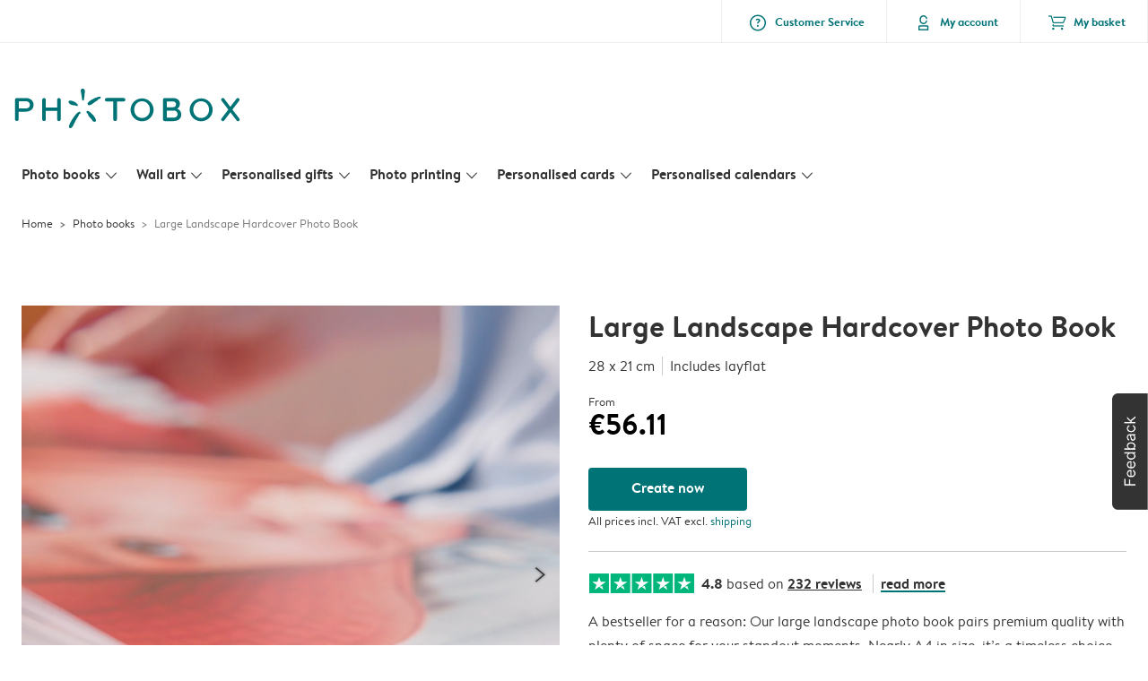

--- FILE ---
content_type: text/html; charset=UTF-8
request_url: https://www.photobox.ie/photo-books/landscape-l-hardcover-layflat
body_size: 279759
content:

<!DOCTYPE html>
<html class="arc3-pbx smooth-scroll" lang="en-IE" prefix="og: http://ogp.me/ns# video: http://ogp.me/ns/video# ya: http://webmaster.yandex.ru/vocabularies/">
    <head >
        <script type="text/javascript">
          var merchandisingCampaignUUID = "91409115-25b7-4528-bae7-eb7ff1ad5f17";
          var productDisplayArticleType = "photobook";
        </script>

                    <script type="text/javascript" src="https://js-cdn.dynatrace.com/jstag/1944242a637/bf21585reu/b8b75a5160d89272_complete.js" crossorigin="anonymous"></script>
                
        <meta name="robots" content="index, follow" />
<meta name="viewport" content="width=device-width, initial-scale=1, maximum-scale=1" />
<meta name="twitter:card" content="summary" />
<meta name="description" content="Want to Create a Landscape Layflat Hardcover Photo Book? It's so easy &amp; fun with our user-friendly Photobook creator! Order yours &amp; Share it Online for free!" />
<meta name="twitter:title" content="Large Landscape Layflat Hardcover Photo Book | 28 x 21 cm" />
<meta name="twitter:description" content="Want to Create a Landscape Layflat Hardcover Photo Book? It's so easy &amp; fun with our user-friendly Photobook creator! Order yours &amp; Share it Online for free!" />
<meta name="p:domain_verify" content="cbea48e58fda4863ba20a5ca18725ac2" />
<meta property="og:type" content="website" />
<meta property="og:title" content="Large Landscape Layflat Hardcover Photo Book | 28 x 21 cm" />
<meta property="og:description" content="Want to Create a Landscape Layflat Hardcover Photo Book? It's so easy &amp; fun with our user-friendly Photobook creator! Order yours &amp; Share it Online for free!" />
<meta property="og:image" content="https://www.photobox.ie/content/default_photobox.ie.jpg" />
<meta property="og:image:secure_url" content="https://www.photobox.ie/content/default_photobox.ie.jpg" />
<meta property="twitter:image" content="https://www.photobox.ie/content/default_photobox.ie.jpg" />
<meta property="og:locale" content="en_IE" />
<meta property="og:url" content="https://www.photobox.ie/photo-books/landscape-l-hardcover-layflat" />
<meta property="og:site_name" content="photobox.ie" />
<meta http-equiv="X-Ua-Compatible" content="IE=edge,chrome=1" />
<meta charset="UTF-8" />


        <link rel="preconnect" href="https://arc.albelli.com">
        <link rel="dns-prefetch" href="https://arc.albelli.com">
        <link rel="preconnect" href="https://assets.adobedtm.com">
        <link rel="dns-prefetch" href="https://assets.adobedtm.com">

        <link rel="apple-touch-icon-precomposed" sizes="57x57" href="/application-icons/apple-touch-icon-57x57-pbx.png" />
        <link rel="apple-touch-icon-precomposed" sizes="114x114" href="/application-icons/apple-touch-icon-114x114-pbx.png" />
        <link rel="apple-touch-icon-precomposed" sizes="72x72" href="/application-icons/apple-touch-icon-72x72-pbx.png" />
        <link rel="apple-touch-icon-precomposed" sizes="144x144" href="/application-icons/apple-touch-icon-144x144-pbx.png" />
        <link rel="apple-touch-icon-precomposed" sizes="120x120" href="/application-icons/apple-touch-icon-120x120-pbx.png" />
        <link rel="apple-touch-icon-precomposed" sizes="152x152" href="/application-icons/apple-touch-icon-152x152-pbx.png" />
        <link rel="icon" type="image/png" href="/application-icons/favicon-pbx.ico" sizes="32x32" />

        <link rel="canonical" href="https://www.photobox.ie/photo-books/landscape-l-hardcover-layflat"/>

        <link rel="alternate" href="https://www.albelli.nl/fotoboek-maken/landscape-l-hardcover-layflat" hreflang="nl-nl"/>
<link rel="alternate" href="https://www.albelli.be/fotoboek-maken/landscape-l-hardcover-layflat" hreflang="nl-be"/>
<link rel="alternate" href="https://www.posterxxl.de/fotobuch-erstellen/landscape-l-hardcover-layflat" hreflang="de-de"/>
<link rel="alternate" href="https://www.posterxxl.at/fotobuch-erstellen/landscape-l-hardcover-layflat" hreflang="de-at"/>
<link rel="alternate" href="https://www.fotoknudsen.no/fotobok/landscape-l-hardcover-layflat" hreflang="no-no"/>
<link rel="alternate" href="https://www.onskefoto.se/fotobok/landscape-l-hardcover-layflat" hreflang="sv-se"/>
<link rel="alternate" href="https://www.photobox.co.uk/photo-books/landscape-l-hardcover-layflat" hreflang="en-gb"/>
<link rel="alternate" href="https://www.photobox.fr/livre-photo/landscape-l-hardcover-layflat" hreflang="fr-fr"/>
<link rel="alternate" href="https://www.photobox.ie/photo-books/landscape-l-hardcover-layflat" hreflang="en-ie"/>
<link rel="alternate" href="https://www.photobox.it/fotolibri/landscape-l-hardcover-layflat" hreflang="it-it"/>
<link rel="alternate" href="https://www.photobox.dk/fotobog/landscape-l-hardcover-layflat" hreflang="da-dk"/>
<link rel="alternate" href="https://www.hofmann.es/album-de-fotos/landscape-l-hardcover-layflat" hreflang="es-es"/>
<link rel="alternate" href="https://www.hofmann.pt/album-de-fotos/landscape-l-hardcover-layflat" hreflang="pt-pt"/>

        

        <title>Large Landscape Layflat Hardcover Photo Book | 28 x 21 cm</title>
        <link rel="stylesheet" href="/assets/1885.css?v=e6b99c514e11739745a4">

        <script type="text/javascript">
                                            var tracking = {"pageIdentifier":"Product pages","pageCategory":"Photo Book","pageName":"Photo Book: Product Detail Page","pageSection":"Product","articleID":["PAP_347"],"pageSubCategory":""};

                            
                        var env              = 'prd';
            var vendorProperties = {"vendor":1228,"locale":"en-IE","logo":"photobox","currency":"EUR","channel":"photobox.ie","strike_through_pricing":true,"isb2b":false,"domain":"photobox.ie","country":"IE","language":"en"};

                                                    
            // initialise tracking object if it is undefined
            if (typeof window.TC_data === 'undefined') {
			    window.TC_data = {};
		    }
        </script>

        			  		
		                                                                                                                                                
                <link rel="preload" href="/product-pictures/PAP_347/product-page-slider/image-slider-1.jpg?d=700x700" as="image" media="(min-width: 1280.1px)" imagesrcset="/product-pictures/PAP_347/product-page-slider/image-slider-1.jpg?d=700x700 1x,
                /product-pictures/PAP_347/product-page-slider/image-slider-1.jpg?d=1400x1400 2x">
                    <link rel="preload" href="/product-pictures/PAP_347/product-page-slider/image-slider-1.jpg?d=400x400" as="image" media="(min-width: 768.1px)  and (max-width: 1280px)" imagesrcset="/product-pictures/PAP_347/product-page-slider/image-slider-1.jpg?d=400x400 1x,
                /product-pictures/PAP_347/product-page-slider/image-slider-1.jpg?d=800x800 2x">
        <link rel="preload" href="/product-pictures/PAP_347/product-page-slider/image-slider-1.jpg?d=400x400" as="image" media="(max-width: 768px)" imagesrcset="/product-pictures/PAP_347/product-page-slider/image-slider-1.jpg?d=400x400 1x,
            /product-pictures/PAP_347/product-page-slider/image-slider-1.jpg?d=800x800 2x">


	          <link rel="stylesheet" href="/assets/4229.css?v=5c0a3af441637e5bc7a7"><link rel="stylesheet" href="/assets/492.css?v=2999ec029b6d30ef9f01"><link rel="stylesheet" href="/assets/5404.css?v=abf2f686921bf0005748"><link rel="stylesheet" href="/assets/pages/product-pages/product.css?v=19d3de25fc65ea38ec5b">
  <link rel="stylesheet" href="/assets/pages/product-pages/ways-to-create.css?v=12d7ca36fce035a4c32e">
        
        <style type="text/css">
            .arc3-grid{align-items:stretch;display:flex;flex-flow:row wrap;margin-left:auto;margin-right:auto}.arc3-grid.arc3-grid--no-outer-spacing,.arc3-grid.arc3-grid--no-spacing{padding:0}.arc3-cell{box-sizing:border-box;width:100%}.arc3-cell>picture>img{width:100%}.arc3-cell--no-top-margin{margin-top:0!important}.arc3-cell--no-bottom-margin{margin-bottom:0!important}.arc3-cell--no-margin{margin:0!important;width:100%!important}.arc3-cell--top{align-self:flex-start}.arc3-cell--middle{align-self:center}.arc3-cell--bottom{align-self:flex-end}.arc3-cell--stretch{align-self:stretch}.arc3-grid--border>.arc3-cell{border:1px solid var(--colour-borders-border-default);border-right:0;padding:16px}.arc3-grid--border>.arc3-cell:last-child{border-right:1px solid var(--colour-borders-border-default)}.arc3-grid.arc3-grid--no-spacing>.arc3-cell,.arc3-grid.arc3-gridcell--no-spacing>.arc3-cell{margin:0}.arc3-cell--order-1{order:1}.arc3-cell--order-2{order:2}.arc3-cell--order-3{order:3}.arc3-cell--order-4{order:4}.arc3-cell--order-5{order:5}.arc3-cell--order-6{order:6}.arc3-cell--order-7{order:7}.arc3-cell--order-8{order:8}.arc3-cell--order-9{order:9}.arc3-cell--order-10{order:10}.arc3-cell--order-11{order:11}.arc3-cell--order-12{order:12}@media(max-width:574px){.arc3-grid{padding:16px}.arc3-grid.arc3-grid--half-spacing{padding:8px}.arc3-cell{margin:16px;width:calc(100% - 32px)}.arc3-grid--no-spacing>.arc3-cell,.arc3-gridcell--no-spacing>.arc3-cell{width:100%}.arc3-grid--half-spacing>.arc3-cell{margin:8px;width:calc(100% - 16px)}.arc3-grid--no-spacing>.arc3-grid--half-spacing>.arc3-cell,.arc3-gridcell--no-spacing>.arc3-grid--half-spacing>.arc3-cell{width:100%}.arc3-grid--half-spacing>.arc3-grid--half-spacing>.arc3-cell{width:calc(100% - 8px)}.arc3-cell--hide-phone{display:none!important}.arc3-cell--order-1-phone.arc3-cell--order-1-phone{order:1}.arc3-cell--order-2-phone.arc3-cell--order-2-phone{order:2}.arc3-cell--order-3-phone.arc3-cell--order-3-phone{order:3}.arc3-cell--order-4-phone.arc3-cell--order-4-phone{order:4}.arc3-cell--order-5-phone.arc3-cell--order-5-phone{order:5}.arc3-cell--order-6-phone.arc3-cell--order-6-phone{order:6}.arc3-cell--order-7-phone.arc3-cell--order-7-phone{order:7}.arc3-cell--order-8-phone.arc3-cell--order-8-phone{order:8}.arc3-cell--order-9-phone.arc3-cell--order-9-phone{order:9}.arc3-cell--order-10-phone.arc3-cell--order-10-phone{order:10}.arc3-cell--order-11-phone.arc3-cell--order-11-phone{order:11}.arc3-cell--order-12-phone.arc3-cell--order-12-phone{order:12}.arc3-cell--1-col,.arc3-cell--1-col-phone.arc3-cell--1-col-phone{width:calc(25% - 32px)}.arc3-grid--no-spacing>.arc3-cell--1-col,.arc3-grid--no-spacing>.arc3-cell--1-col-phone.arc3-cell--1-col-phone,.arc3-gridcell--no-spacing>.arc3-cell--1-col,.arc3-gridcell--no-spacing>.arc3-cell--1-col-phone.arc3-cell--1-col-phone{width:25%}.arc3-grid--half-spacing>.arc3-cell--1-col,.arc3-grid--half-spacing>.arc3-cell--1-col-phone.arc3-cell--1-col-phone{width:calc(25% - 16px)}.arc3-grid--no-spacing>.arc3-grid--half-spacing>.arc3-cell--1-col,.arc3-grid--no-spacing>.arc3-grid--half-spacing>.arc3-cell--1-col-phone.arc3-cell--1-col-phone,.arc3-gridcell--no-spacing>.arc3-grid--half-spacing>.arc3-cell--1-col,.arc3-gridcell--no-spacing>.arc3-grid--half-spacing>.arc3-cell--1-col-phone.arc3-cell--1-col-phone{width:25%}.arc3-grid--half-spacing>.arc3-grid--half-spacing>.arc3-cell--1-col,.arc3-grid--half-spacing>.arc3-grid--half-spacing>.arc3-cell--1-col-phone.arc3-cell--1-col-phone{width:calc(25% - 8px)}.arc3-cell--2-col,.arc3-cell--2-col-phone.arc3-cell--2-col-phone{width:calc(50% - 32px)}.arc3-grid--no-spacing>.arc3-cell--2-col,.arc3-grid--no-spacing>.arc3-cell--2-col-phone.arc3-cell--2-col-phone,.arc3-gridcell--no-spacing>.arc3-cell--2-col,.arc3-gridcell--no-spacing>.arc3-cell--2-col-phone.arc3-cell--2-col-phone{width:50%}.arc3-grid--half-spacing>.arc3-cell--2-col,.arc3-grid--half-spacing>.arc3-cell--2-col-phone.arc3-cell--2-col-phone{width:calc(50% - 16px)}.arc3-grid--no-spacing>.arc3-grid--half-spacing>.arc3-cell--2-col,.arc3-grid--no-spacing>.arc3-grid--half-spacing>.arc3-cell--2-col-phone.arc3-cell--2-col-phone,.arc3-gridcell--no-spacing>.arc3-grid--half-spacing>.arc3-cell--2-col,.arc3-gridcell--no-spacing>.arc3-grid--half-spacing>.arc3-cell--2-col-phone.arc3-cell--2-col-phone{width:50%}.arc3-grid--half-spacing>.arc3-grid--half-spacing>.arc3-cell--2-col,.arc3-grid--half-spacing>.arc3-grid--half-spacing>.arc3-cell--2-col-phone.arc3-cell--2-col-phone{width:calc(50% - 8px)}.arc3-cell--3-col,.arc3-cell--3-col-phone.arc3-cell--3-col-phone{width:calc(75% - 32px)}.arc3-grid--no-spacing>.arc3-cell--3-col,.arc3-grid--no-spacing>.arc3-cell--3-col-phone.arc3-cell--3-col-phone,.arc3-gridcell--no-spacing>.arc3-cell--3-col,.arc3-gridcell--no-spacing>.arc3-cell--3-col-phone.arc3-cell--3-col-phone{width:75%}.arc3-grid--half-spacing>.arc3-cell--3-col,.arc3-grid--half-spacing>.arc3-cell--3-col-phone.arc3-cell--3-col-phone{width:calc(75% - 16px)}.arc3-grid--no-spacing>.arc3-grid--half-spacing>.arc3-cell--3-col,.arc3-grid--no-spacing>.arc3-grid--half-spacing>.arc3-cell--3-col-phone.arc3-cell--3-col-phone,.arc3-gridcell--no-spacing>.arc3-grid--half-spacing>.arc3-cell--3-col,.arc3-gridcell--no-spacing>.arc3-grid--half-spacing>.arc3-cell--3-col-phone.arc3-cell--3-col-phone{width:75%}.arc3-grid--half-spacing>.arc3-grid--half-spacing>.arc3-cell--3-col,.arc3-grid--half-spacing>.arc3-grid--half-spacing>.arc3-cell--3-col-phone.arc3-cell--3-col-phone{width:calc(75% - 8px)}.arc3-cell--4-col,.arc3-cell--4-col-phone.arc3-cell--4-col-phone{width:calc(100% - 32px)}.arc3-grid--no-spacing>.arc3-cell--4-col,.arc3-grid--no-spacing>.arc3-cell--4-col-phone.arc3-cell--4-col-phone,.arc3-gridcell--no-spacing>.arc3-cell--4-col,.arc3-gridcell--no-spacing>.arc3-cell--4-col-phone.arc3-cell--4-col-phone{width:100%}.arc3-grid--half-spacing>.arc3-cell--4-col,.arc3-grid--half-spacing>.arc3-cell--4-col-phone.arc3-cell--4-col-phone{width:calc(100% - 16px)}.arc3-grid--no-spacing>.arc3-grid--half-spacing>.arc3-cell--4-col,.arc3-grid--no-spacing>.arc3-grid--half-spacing>.arc3-cell--4-col-phone.arc3-cell--4-col-phone,.arc3-gridcell--no-spacing>.arc3-grid--half-spacing>.arc3-cell--4-col,.arc3-gridcell--no-spacing>.arc3-grid--half-spacing>.arc3-cell--4-col-phone.arc3-cell--4-col-phone{width:100%}.arc3-grid--half-spacing>.arc3-grid--half-spacing>.arc3-cell--4-col,.arc3-grid--half-spacing>.arc3-grid--half-spacing>.arc3-cell--4-col-phone.arc3-cell--4-col-phone{width:calc(100% - 8px)}.arc3-cell--5-col,.arc3-cell--5-col-phone.arc3-cell--5-col-phone{width:calc(100% - 32px)}.arc3-grid--no-spacing>.arc3-cell--5-col,.arc3-grid--no-spacing>.arc3-cell--5-col-phone.arc3-cell--5-col-phone,.arc3-gridcell--no-spacing>.arc3-cell--5-col,.arc3-gridcell--no-spacing>.arc3-cell--5-col-phone.arc3-cell--5-col-phone{width:100%}.arc3-grid--half-spacing>.arc3-cell--5-col,.arc3-grid--half-spacing>.arc3-cell--5-col-phone.arc3-cell--5-col-phone{width:calc(100% - 16px)}.arc3-grid--no-spacing>.arc3-grid--half-spacing>.arc3-cell--5-col,.arc3-grid--no-spacing>.arc3-grid--half-spacing>.arc3-cell--5-col-phone.arc3-cell--5-col-phone,.arc3-gridcell--no-spacing>.arc3-grid--half-spacing>.arc3-cell--5-col,.arc3-gridcell--no-spacing>.arc3-grid--half-spacing>.arc3-cell--5-col-phone.arc3-cell--5-col-phone{width:100%}.arc3-grid--half-spacing>.arc3-grid--half-spacing>.arc3-cell--5-col,.arc3-grid--half-spacing>.arc3-grid--half-spacing>.arc3-cell--5-col-phone.arc3-cell--5-col-phone{width:calc(100% - 8px)}.arc3-cell--6-col,.arc3-cell--6-col-phone.arc3-cell--6-col-phone{width:calc(100% - 32px)}.arc3-grid--no-spacing>.arc3-cell--6-col,.arc3-grid--no-spacing>.arc3-cell--6-col-phone.arc3-cell--6-col-phone,.arc3-gridcell--no-spacing>.arc3-cell--6-col,.arc3-gridcell--no-spacing>.arc3-cell--6-col-phone.arc3-cell--6-col-phone{width:100%}.arc3-grid--half-spacing>.arc3-cell--6-col,.arc3-grid--half-spacing>.arc3-cell--6-col-phone.arc3-cell--6-col-phone{width:calc(100% - 16px)}.arc3-grid--no-spacing>.arc3-grid--half-spacing>.arc3-cell--6-col,.arc3-grid--no-spacing>.arc3-grid--half-spacing>.arc3-cell--6-col-phone.arc3-cell--6-col-phone,.arc3-gridcell--no-spacing>.arc3-grid--half-spacing>.arc3-cell--6-col,.arc3-gridcell--no-spacing>.arc3-grid--half-spacing>.arc3-cell--6-col-phone.arc3-cell--6-col-phone{width:100%}.arc3-grid--half-spacing>.arc3-grid--half-spacing>.arc3-cell--6-col,.arc3-grid--half-spacing>.arc3-grid--half-spacing>.arc3-cell--6-col-phone.arc3-cell--6-col-phone{width:calc(100% - 8px)}.arc3-cell--7-col,.arc3-cell--7-col-phone.arc3-cell--7-col-phone{width:calc(100% - 32px)}.arc3-grid--no-spacing>.arc3-cell--7-col,.arc3-grid--no-spacing>.arc3-cell--7-col-phone.arc3-cell--7-col-phone,.arc3-gridcell--no-spacing>.arc3-cell--7-col,.arc3-gridcell--no-spacing>.arc3-cell--7-col-phone.arc3-cell--7-col-phone{width:100%}.arc3-grid--half-spacing>.arc3-cell--7-col,.arc3-grid--half-spacing>.arc3-cell--7-col-phone.arc3-cell--7-col-phone{width:calc(100% - 16px)}.arc3-grid--no-spacing>.arc3-grid--half-spacing>.arc3-cell--7-col,.arc3-grid--no-spacing>.arc3-grid--half-spacing>.arc3-cell--7-col-phone.arc3-cell--7-col-phone,.arc3-gridcell--no-spacing>.arc3-grid--half-spacing>.arc3-cell--7-col,.arc3-gridcell--no-spacing>.arc3-grid--half-spacing>.arc3-cell--7-col-phone.arc3-cell--7-col-phone{width:100%}.arc3-grid--half-spacing>.arc3-grid--half-spacing>.arc3-cell--7-col,.arc3-grid--half-spacing>.arc3-grid--half-spacing>.arc3-cell--7-col-phone.arc3-cell--7-col-phone{width:calc(100% - 8px)}.arc3-cell--8-col,.arc3-cell--8-col-phone.arc3-cell--8-col-phone{width:calc(100% - 32px)}.arc3-grid--no-spacing>.arc3-cell--8-col,.arc3-grid--no-spacing>.arc3-cell--8-col-phone.arc3-cell--8-col-phone,.arc3-gridcell--no-spacing>.arc3-cell--8-col,.arc3-gridcell--no-spacing>.arc3-cell--8-col-phone.arc3-cell--8-col-phone{width:100%}.arc3-grid--half-spacing>.arc3-cell--8-col,.arc3-grid--half-spacing>.arc3-cell--8-col-phone.arc3-cell--8-col-phone{width:calc(100% - 16px)}.arc3-grid--no-spacing>.arc3-grid--half-spacing>.arc3-cell--8-col,.arc3-grid--no-spacing>.arc3-grid--half-spacing>.arc3-cell--8-col-phone.arc3-cell--8-col-phone,.arc3-gridcell--no-spacing>.arc3-grid--half-spacing>.arc3-cell--8-col,.arc3-gridcell--no-spacing>.arc3-grid--half-spacing>.arc3-cell--8-col-phone.arc3-cell--8-col-phone{width:100%}.arc3-grid--half-spacing>.arc3-grid--half-spacing>.arc3-cell--8-col,.arc3-grid--half-spacing>.arc3-grid--half-spacing>.arc3-cell--8-col-phone.arc3-cell--8-col-phone{width:calc(100% - 8px)}.arc3-cell--9-col,.arc3-cell--9-col-phone.arc3-cell--9-col-phone{width:calc(100% - 32px)}.arc3-grid--no-spacing>.arc3-cell--9-col,.arc3-grid--no-spacing>.arc3-cell--9-col-phone.arc3-cell--9-col-phone,.arc3-gridcell--no-spacing>.arc3-cell--9-col,.arc3-gridcell--no-spacing>.arc3-cell--9-col-phone.arc3-cell--9-col-phone{width:100%}.arc3-grid--half-spacing>.arc3-cell--9-col,.arc3-grid--half-spacing>.arc3-cell--9-col-phone.arc3-cell--9-col-phone{width:calc(100% - 16px)}.arc3-grid--no-spacing>.arc3-grid--half-spacing>.arc3-cell--9-col,.arc3-grid--no-spacing>.arc3-grid--half-spacing>.arc3-cell--9-col-phone.arc3-cell--9-col-phone,.arc3-gridcell--no-spacing>.arc3-grid--half-spacing>.arc3-cell--9-col,.arc3-gridcell--no-spacing>.arc3-grid--half-spacing>.arc3-cell--9-col-phone.arc3-cell--9-col-phone{width:100%}.arc3-grid--half-spacing>.arc3-grid--half-spacing>.arc3-cell--9-col,.arc3-grid--half-spacing>.arc3-grid--half-spacing>.arc3-cell--9-col-phone.arc3-cell--9-col-phone{width:calc(100% - 8px)}.arc3-cell--10-col,.arc3-cell--10-col-phone.arc3-cell--10-col-phone{width:calc(100% - 32px)}.arc3-grid--no-spacing>.arc3-cell--10-col,.arc3-grid--no-spacing>.arc3-cell--10-col-phone.arc3-cell--10-col-phone,.arc3-gridcell--no-spacing>.arc3-cell--10-col,.arc3-gridcell--no-spacing>.arc3-cell--10-col-phone.arc3-cell--10-col-phone{width:100%}.arc3-grid--half-spacing>.arc3-cell--10-col,.arc3-grid--half-spacing>.arc3-cell--10-col-phone.arc3-cell--10-col-phone{width:calc(100% - 16px)}.arc3-grid--no-spacing>.arc3-grid--half-spacing>.arc3-cell--10-col,.arc3-grid--no-spacing>.arc3-grid--half-spacing>.arc3-cell--10-col-phone.arc3-cell--10-col-phone,.arc3-gridcell--no-spacing>.arc3-grid--half-spacing>.arc3-cell--10-col,.arc3-gridcell--no-spacing>.arc3-grid--half-spacing>.arc3-cell--10-col-phone.arc3-cell--10-col-phone{width:100%}.arc3-grid--half-spacing>.arc3-grid--half-spacing>.arc3-cell--10-col,.arc3-grid--half-spacing>.arc3-grid--half-spacing>.arc3-cell--10-col-phone.arc3-cell--10-col-phone{width:calc(100% - 8px)}.arc3-cell--11-col,.arc3-cell--11-col-phone.arc3-cell--11-col-phone{width:calc(100% - 32px)}.arc3-grid--no-spacing>.arc3-cell--11-col,.arc3-grid--no-spacing>.arc3-cell--11-col-phone.arc3-cell--11-col-phone,.arc3-gridcell--no-spacing>.arc3-cell--11-col,.arc3-gridcell--no-spacing>.arc3-cell--11-col-phone.arc3-cell--11-col-phone{width:100%}.arc3-grid--half-spacing>.arc3-cell--11-col,.arc3-grid--half-spacing>.arc3-cell--11-col-phone.arc3-cell--11-col-phone{width:calc(100% - 16px)}.arc3-grid--no-spacing>.arc3-grid--half-spacing>.arc3-cell--11-col,.arc3-grid--no-spacing>.arc3-grid--half-spacing>.arc3-cell--11-col-phone.arc3-cell--11-col-phone,.arc3-gridcell--no-spacing>.arc3-grid--half-spacing>.arc3-cell--11-col,.arc3-gridcell--no-spacing>.arc3-grid--half-spacing>.arc3-cell--11-col-phone.arc3-cell--11-col-phone{width:100%}.arc3-grid--half-spacing>.arc3-grid--half-spacing>.arc3-cell--11-col,.arc3-grid--half-spacing>.arc3-grid--half-spacing>.arc3-cell--11-col-phone.arc3-cell--11-col-phone{width:calc(100% - 8px)}.arc3-cell--12-col,.arc3-cell--12-col-phone.arc3-cell--12-col-phone{width:calc(100% - 32px)}.arc3-grid--no-spacing>.arc3-cell--12-col,.arc3-grid--no-spacing>.arc3-cell--12-col-phone.arc3-cell--12-col-phone,.arc3-gridcell--no-spacing>.arc3-cell--12-col,.arc3-gridcell--no-spacing>.arc3-cell--12-col-phone.arc3-cell--12-col-phone{width:100%}.arc3-grid--half-spacing>.arc3-cell--12-col,.arc3-grid--half-spacing>.arc3-cell--12-col-phone.arc3-cell--12-col-phone{width:calc(100% - 16px)}.arc3-grid--no-spacing>.arc3-grid--half-spacing>.arc3-cell--12-col,.arc3-grid--no-spacing>.arc3-grid--half-spacing>.arc3-cell--12-col-phone.arc3-cell--12-col-phone,.arc3-gridcell--no-spacing>.arc3-grid--half-spacing>.arc3-cell--12-col,.arc3-gridcell--no-spacing>.arc3-grid--half-spacing>.arc3-cell--12-col-phone.arc3-cell--12-col-phone{width:100%}.arc3-grid--half-spacing>.arc3-grid--half-spacing>.arc3-cell--12-col,.arc3-grid--half-spacing>.arc3-grid--half-spacing>.arc3-cell--12-col-phone.arc3-cell--12-col-phone{width:calc(100% - 8px)}.arc3-cell--1-offset,.arc3-cell--1-offset-phone.arc3-cell--1-offset-phone{margin-left:calc(25% + 16px)}.arc3-grid.arc3-grid--no-spacing>.arc3-cell--1-offset,.arc3-grid.arc3-grid--no-spacing>.arc3-cell--1-offset-phone.arc3-cell--1-offset-phone,.arc3-grid.arc3-gridcell--no-spacing>.arc3-cell--1-offset,.arc3-grid.arc3-gridcell--no-spacing>.arc3-cell--1-offset-phone.arc3-cell--1-offset-phone{margin-left:25%}.arc3-grid--half-spacing>.arc3-cell--1-offset,.arc3-grid--half-spacing>.arc3-cell--1-offset-phone.arc3-cell--1-offset-phone,.arc3-grid.arc3-grid--half-spacing>.arc3-cell--1-offset,.arc3-grid.arc3-grid--half-spacing>.arc3-cell--1-offset-phone.arc3-cell--1-offset-phone{margin-left:calc(25% + 8px)}.arc3-grid.arc3-grid--no-spacing>.arc3-grid--half-spacing>.arc3-cell--1-offset,.arc3-grid.arc3-grid--no-spacing>.arc3-grid--half-spacing>.arc3-cell--1-offset-phone.arc3-cell--1-offset-phone,.arc3-grid.arc3-gridcell--no-spacing>.arc3-grid--half-spacing>.arc3-cell--1-offset,.arc3-grid.arc3-gridcell--no-spacing>.arc3-grid--half-spacing>.arc3-cell--1-offset-phone.arc3-cell--1-offset-phone{margin-left:25%}.arc3-grid.arc3-grid--half-spacing>.arc3-grid--half-spacing>.arc3-cell--1-offset,.arc3-grid.arc3-grid--half-spacing>.arc3-grid--half-spacing>.arc3-cell--1-offset-phone.arc3-cell--1-offset-phone{margin-left:calc(25% + 4px)}.arc3-cell--2-offset,.arc3-cell--2-offset-phone.arc3-cell--2-offset-phone{margin-left:calc(50% + 16px)}.arc3-grid.arc3-grid--no-spacing>.arc3-cell--2-offset,.arc3-grid.arc3-grid--no-spacing>.arc3-cell--2-offset-phone.arc3-cell--2-offset-phone,.arc3-grid.arc3-gridcell--no-spacing>.arc3-cell--2-offset,.arc3-grid.arc3-gridcell--no-spacing>.arc3-cell--2-offset-phone.arc3-cell--2-offset-phone{margin-left:50%}.arc3-grid--half-spacing>.arc3-cell--2-offset,.arc3-grid--half-spacing>.arc3-cell--2-offset-phone.arc3-cell--2-offset-phone,.arc3-grid.arc3-grid--half-spacing>.arc3-cell--2-offset,.arc3-grid.arc3-grid--half-spacing>.arc3-cell--2-offset-phone.arc3-cell--2-offset-phone{margin-left:calc(50% + 8px)}.arc3-grid.arc3-grid--no-spacing>.arc3-grid--half-spacing>.arc3-cell--2-offset,.arc3-grid.arc3-grid--no-spacing>.arc3-grid--half-spacing>.arc3-cell--2-offset-phone.arc3-cell--2-offset-phone,.arc3-grid.arc3-gridcell--no-spacing>.arc3-grid--half-spacing>.arc3-cell--2-offset,.arc3-grid.arc3-gridcell--no-spacing>.arc3-grid--half-spacing>.arc3-cell--2-offset-phone.arc3-cell--2-offset-phone{margin-left:50%}.arc3-grid.arc3-grid--half-spacing>.arc3-grid--half-spacing>.arc3-cell--2-offset,.arc3-grid.arc3-grid--half-spacing>.arc3-grid--half-spacing>.arc3-cell--2-offset-phone.arc3-cell--2-offset-phone{margin-left:calc(50% + 4px)}.arc3-cell--3-offset,.arc3-cell--3-offset-phone.arc3-cell--3-offset-phone{margin-left:calc(75% + 16px)}.arc3-grid.arc3-grid--no-spacing>.arc3-cell--3-offset,.arc3-grid.arc3-grid--no-spacing>.arc3-cell--3-offset-phone.arc3-cell--3-offset-phone,.arc3-grid.arc3-gridcell--no-spacing>.arc3-cell--3-offset,.arc3-grid.arc3-gridcell--no-spacing>.arc3-cell--3-offset-phone.arc3-cell--3-offset-phone{margin-left:75%}.arc3-grid--half-spacing>.arc3-cell--3-offset,.arc3-grid--half-spacing>.arc3-cell--3-offset-phone.arc3-cell--3-offset-phone,.arc3-grid.arc3-grid--half-spacing>.arc3-cell--3-offset,.arc3-grid.arc3-grid--half-spacing>.arc3-cell--3-offset-phone.arc3-cell--3-offset-phone{margin-left:calc(75% + 8px)}.arc3-grid.arc3-grid--no-spacing>.arc3-grid--half-spacing>.arc3-cell--3-offset,.arc3-grid.arc3-grid--no-spacing>.arc3-grid--half-spacing>.arc3-cell--3-offset-phone.arc3-cell--3-offset-phone,.arc3-grid.arc3-gridcell--no-spacing>.arc3-grid--half-spacing>.arc3-cell--3-offset,.arc3-grid.arc3-gridcell--no-spacing>.arc3-grid--half-spacing>.arc3-cell--3-offset-phone.arc3-cell--3-offset-phone{margin-left:75%}.arc3-grid.arc3-grid--half-spacing>.arc3-grid--half-spacing>.arc3-cell--3-offset,.arc3-grid.arc3-grid--half-spacing>.arc3-grid--half-spacing>.arc3-cell--3-offset-phone.arc3-cell--3-offset-phone{margin-left:calc(75% + 4px)}.arc3-grid--border>.arc3-cell{border:0;border-bottom:1px solid var(--colour-borders-border-default)}.arc3-grid--border>.arc3-cell:first-child{border-top:1px solid var(--colour-borders-border-default)}.arc3-grid--border>.arc3-cell:last-child{border-right:0}}@media(min-width:575px)and (max-width:1023px){.arc3-grid{padding:16px}.arc3-grid.arc3-grid--half-spacing{padding:8px}.arc3-grid.--mobile-only-outer-gutter{margin-left:-8px;margin-right:-8px}.arc3-cell{margin:16px;width:calc(33.33333% - 32px)}.arc3-grid--no-spacing>.arc3-cell,.arc3-gridcell--no-spacing>.arc3-cell{width:33.3333333333%}.arc3-grid--half-spacing>.arc3-cell{margin:8px;width:calc(33.33333% - 16px)}.arc3-grid--no-spacing>.arc3-grid--half-spacing>.arc3-cell,.arc3-gridcell--no-spacing>.arc3-grid--half-spacing>.arc3-cell{width:33.3333333333%}.arc3-grid--half-spacing>.arc3-grid--half-spacing>.arc3-cell{width:calc(33.33333% - 8px)}.arc3-cell--hide-tablet{display:none!important}.arc3-cell--order-1-tablet.arc3-cell--order-1-tablet{order:1}.arc3-cell--order-2-tablet.arc3-cell--order-2-tablet{order:2}.arc3-cell--order-3-tablet.arc3-cell--order-3-tablet{order:3}.arc3-cell--order-4-tablet.arc3-cell--order-4-tablet{order:4}.arc3-cell--order-5-tablet.arc3-cell--order-5-tablet{order:5}.arc3-cell--order-6-tablet.arc3-cell--order-6-tablet{order:6}.arc3-cell--order-7-tablet.arc3-cell--order-7-tablet{order:7}.arc3-cell--order-8-tablet.arc3-cell--order-8-tablet{order:8}.arc3-cell--order-9-tablet.arc3-cell--order-9-tablet{order:9}.arc3-cell--order-10-tablet.arc3-cell--order-10-tablet{order:10}.arc3-cell--order-11-tablet.arc3-cell--order-11-tablet{order:11}.arc3-cell--order-12-tablet.arc3-cell--order-12-tablet{order:12}.arc3-cell--1-col,.arc3-cell--1-col-tablet.arc3-cell--1-col-tablet{width:calc(8.33333% - 32px)}.arc3-grid--no-spacing>.arc3-cell--1-col,.arc3-grid--no-spacing>.arc3-cell--1-col-tablet.arc3-cell--1-col-tablet,.arc3-gridcell--no-spacing>.arc3-cell--1-col,.arc3-gridcell--no-spacing>.arc3-cell--1-col-tablet.arc3-cell--1-col-tablet{width:8.3333333333%}.arc3-grid--half-spacing>.arc3-cell--1-col,.arc3-grid--half-spacing>.arc3-cell--1-col-tablet.arc3-cell--1-col-tablet{width:calc(8.33333% - 16px)}.arc3-grid--no-spacing>.arc3-grid--half-spacing>.arc3-cell--1-col,.arc3-grid--no-spacing>.arc3-grid--half-spacing>.arc3-cell--1-col-tablet.arc3-cell--1-col-tablet,.arc3-gridcell--no-spacing>.arc3-grid--half-spacing>.arc3-cell--1-col,.arc3-gridcell--no-spacing>.arc3-grid--half-spacing>.arc3-cell--1-col-tablet.arc3-cell--1-col-tablet{width:8.3333333333%}.arc3-grid--half-spacing>.arc3-grid--half-spacing>.arc3-cell--1-col,.arc3-grid--half-spacing>.arc3-grid--half-spacing>.arc3-cell--1-col-tablet.arc3-cell--1-col-tablet{width:calc(8.33333% - 8px)}.arc3-cell--2-col,.arc3-cell--2-col-tablet.arc3-cell--2-col-tablet{width:calc(16.66667% - 32px)}.arc3-grid--no-spacing>.arc3-cell--2-col,.arc3-grid--no-spacing>.arc3-cell--2-col-tablet.arc3-cell--2-col-tablet,.arc3-gridcell--no-spacing>.arc3-cell--2-col,.arc3-gridcell--no-spacing>.arc3-cell--2-col-tablet.arc3-cell--2-col-tablet{width:16.6666666667%}.arc3-grid--half-spacing>.arc3-cell--2-col,.arc3-grid--half-spacing>.arc3-cell--2-col-tablet.arc3-cell--2-col-tablet{width:calc(16.66667% - 16px)}.arc3-grid--no-spacing>.arc3-grid--half-spacing>.arc3-cell--2-col,.arc3-grid--no-spacing>.arc3-grid--half-spacing>.arc3-cell--2-col-tablet.arc3-cell--2-col-tablet,.arc3-gridcell--no-spacing>.arc3-grid--half-spacing>.arc3-cell--2-col,.arc3-gridcell--no-spacing>.arc3-grid--half-spacing>.arc3-cell--2-col-tablet.arc3-cell--2-col-tablet{width:16.6666666667%}.arc3-grid--half-spacing>.arc3-grid--half-spacing>.arc3-cell--2-col,.arc3-grid--half-spacing>.arc3-grid--half-spacing>.arc3-cell--2-col-tablet.arc3-cell--2-col-tablet{width:calc(16.66667% - 8px)}.arc3-cell--3-col,.arc3-cell--3-col-tablet.arc3-cell--3-col-tablet{width:calc(25% - 32px)}.arc3-grid--no-spacing>.arc3-cell--3-col,.arc3-grid--no-spacing>.arc3-cell--3-col-tablet.arc3-cell--3-col-tablet,.arc3-gridcell--no-spacing>.arc3-cell--3-col,.arc3-gridcell--no-spacing>.arc3-cell--3-col-tablet.arc3-cell--3-col-tablet{width:25%}.arc3-grid--half-spacing>.arc3-cell--3-col,.arc3-grid--half-spacing>.arc3-cell--3-col-tablet.arc3-cell--3-col-tablet{width:calc(25% - 16px)}.arc3-grid--no-spacing>.arc3-grid--half-spacing>.arc3-cell--3-col,.arc3-grid--no-spacing>.arc3-grid--half-spacing>.arc3-cell--3-col-tablet.arc3-cell--3-col-tablet,.arc3-gridcell--no-spacing>.arc3-grid--half-spacing>.arc3-cell--3-col,.arc3-gridcell--no-spacing>.arc3-grid--half-spacing>.arc3-cell--3-col-tablet.arc3-cell--3-col-tablet{width:25%}.arc3-grid--half-spacing>.arc3-grid--half-spacing>.arc3-cell--3-col,.arc3-grid--half-spacing>.arc3-grid--half-spacing>.arc3-cell--3-col-tablet.arc3-cell--3-col-tablet{width:calc(25% - 8px)}.arc3-cell--4-col,.arc3-cell--4-col-tablet.arc3-cell--4-col-tablet{width:calc(33.33333% - 32px)}.arc3-grid--no-spacing>.arc3-cell--4-col,.arc3-grid--no-spacing>.arc3-cell--4-col-tablet.arc3-cell--4-col-tablet,.arc3-gridcell--no-spacing>.arc3-cell--4-col,.arc3-gridcell--no-spacing>.arc3-cell--4-col-tablet.arc3-cell--4-col-tablet{width:33.3333333333%}.arc3-grid--half-spacing>.arc3-cell--4-col,.arc3-grid--half-spacing>.arc3-cell--4-col-tablet.arc3-cell--4-col-tablet{width:calc(33.33333% - 16px)}.arc3-grid--no-spacing>.arc3-grid--half-spacing>.arc3-cell--4-col,.arc3-grid--no-spacing>.arc3-grid--half-spacing>.arc3-cell--4-col-tablet.arc3-cell--4-col-tablet,.arc3-gridcell--no-spacing>.arc3-grid--half-spacing>.arc3-cell--4-col,.arc3-gridcell--no-spacing>.arc3-grid--half-spacing>.arc3-cell--4-col-tablet.arc3-cell--4-col-tablet{width:33.3333333333%}.arc3-grid--half-spacing>.arc3-grid--half-spacing>.arc3-cell--4-col,.arc3-grid--half-spacing>.arc3-grid--half-spacing>.arc3-cell--4-col-tablet.arc3-cell--4-col-tablet{width:calc(33.33333% - 8px)}.arc3-cell--5-col,.arc3-cell--5-col-tablet.arc3-cell--5-col-tablet{width:calc(41.66667% - 32px)}.arc3-grid--no-spacing>.arc3-cell--5-col,.arc3-grid--no-spacing>.arc3-cell--5-col-tablet.arc3-cell--5-col-tablet,.arc3-gridcell--no-spacing>.arc3-cell--5-col,.arc3-gridcell--no-spacing>.arc3-cell--5-col-tablet.arc3-cell--5-col-tablet{width:41.6666666667%}.arc3-grid--half-spacing>.arc3-cell--5-col,.arc3-grid--half-spacing>.arc3-cell--5-col-tablet.arc3-cell--5-col-tablet{width:calc(41.66667% - 16px)}.arc3-grid--no-spacing>.arc3-grid--half-spacing>.arc3-cell--5-col,.arc3-grid--no-spacing>.arc3-grid--half-spacing>.arc3-cell--5-col-tablet.arc3-cell--5-col-tablet,.arc3-gridcell--no-spacing>.arc3-grid--half-spacing>.arc3-cell--5-col,.arc3-gridcell--no-spacing>.arc3-grid--half-spacing>.arc3-cell--5-col-tablet.arc3-cell--5-col-tablet{width:41.6666666667%}.arc3-grid--half-spacing>.arc3-grid--half-spacing>.arc3-cell--5-col,.arc3-grid--half-spacing>.arc3-grid--half-spacing>.arc3-cell--5-col-tablet.arc3-cell--5-col-tablet{width:calc(41.66667% - 8px)}.arc3-cell--6-col,.arc3-cell--6-col-tablet.arc3-cell--6-col-tablet{width:calc(50% - 32px)}.arc3-grid--no-spacing>.arc3-cell--6-col,.arc3-grid--no-spacing>.arc3-cell--6-col-tablet.arc3-cell--6-col-tablet,.arc3-gridcell--no-spacing>.arc3-cell--6-col,.arc3-gridcell--no-spacing>.arc3-cell--6-col-tablet.arc3-cell--6-col-tablet{width:50%}.arc3-grid--half-spacing>.arc3-cell--6-col,.arc3-grid--half-spacing>.arc3-cell--6-col-tablet.arc3-cell--6-col-tablet{width:calc(50% - 16px)}.arc3-grid--no-spacing>.arc3-grid--half-spacing>.arc3-cell--6-col,.arc3-grid--no-spacing>.arc3-grid--half-spacing>.arc3-cell--6-col-tablet.arc3-cell--6-col-tablet,.arc3-gridcell--no-spacing>.arc3-grid--half-spacing>.arc3-cell--6-col,.arc3-gridcell--no-spacing>.arc3-grid--half-spacing>.arc3-cell--6-col-tablet.arc3-cell--6-col-tablet{width:50%}.arc3-grid--half-spacing>.arc3-grid--half-spacing>.arc3-cell--6-col,.arc3-grid--half-spacing>.arc3-grid--half-spacing>.arc3-cell--6-col-tablet.arc3-cell--6-col-tablet{width:calc(50% - 8px)}.arc3-cell--7-col,.arc3-cell--7-col-tablet.arc3-cell--7-col-tablet{width:calc(58.33333% - 32px)}.arc3-grid--no-spacing>.arc3-cell--7-col,.arc3-grid--no-spacing>.arc3-cell--7-col-tablet.arc3-cell--7-col-tablet,.arc3-gridcell--no-spacing>.arc3-cell--7-col,.arc3-gridcell--no-spacing>.arc3-cell--7-col-tablet.arc3-cell--7-col-tablet{width:58.3333333333%}.arc3-grid--half-spacing>.arc3-cell--7-col,.arc3-grid--half-spacing>.arc3-cell--7-col-tablet.arc3-cell--7-col-tablet{width:calc(58.33333% - 16px)}.arc3-grid--no-spacing>.arc3-grid--half-spacing>.arc3-cell--7-col,.arc3-grid--no-spacing>.arc3-grid--half-spacing>.arc3-cell--7-col-tablet.arc3-cell--7-col-tablet,.arc3-gridcell--no-spacing>.arc3-grid--half-spacing>.arc3-cell--7-col,.arc3-gridcell--no-spacing>.arc3-grid--half-spacing>.arc3-cell--7-col-tablet.arc3-cell--7-col-tablet{width:58.3333333333%}.arc3-grid--half-spacing>.arc3-grid--half-spacing>.arc3-cell--7-col,.arc3-grid--half-spacing>.arc3-grid--half-spacing>.arc3-cell--7-col-tablet.arc3-cell--7-col-tablet{width:calc(58.33333% - 8px)}.arc3-cell--8-col,.arc3-cell--8-col-tablet.arc3-cell--8-col-tablet{width:calc(66.66667% - 32px)}.arc3-grid--no-spacing>.arc3-cell--8-col,.arc3-grid--no-spacing>.arc3-cell--8-col-tablet.arc3-cell--8-col-tablet,.arc3-gridcell--no-spacing>.arc3-cell--8-col,.arc3-gridcell--no-spacing>.arc3-cell--8-col-tablet.arc3-cell--8-col-tablet{width:66.6666666667%}.arc3-grid--half-spacing>.arc3-cell--8-col,.arc3-grid--half-spacing>.arc3-cell--8-col-tablet.arc3-cell--8-col-tablet{width:calc(66.66667% - 16px)}.arc3-grid--no-spacing>.arc3-grid--half-spacing>.arc3-cell--8-col,.arc3-grid--no-spacing>.arc3-grid--half-spacing>.arc3-cell--8-col-tablet.arc3-cell--8-col-tablet,.arc3-gridcell--no-spacing>.arc3-grid--half-spacing>.arc3-cell--8-col,.arc3-gridcell--no-spacing>.arc3-grid--half-spacing>.arc3-cell--8-col-tablet.arc3-cell--8-col-tablet{width:66.6666666667%}.arc3-grid--half-spacing>.arc3-grid--half-spacing>.arc3-cell--8-col,.arc3-grid--half-spacing>.arc3-grid--half-spacing>.arc3-cell--8-col-tablet.arc3-cell--8-col-tablet{width:calc(66.66667% - 8px)}.arc3-cell--9-col,.arc3-cell--9-col-tablet.arc3-cell--9-col-tablet{width:calc(75% - 32px)}.arc3-grid--no-spacing>.arc3-cell--9-col,.arc3-grid--no-spacing>.arc3-cell--9-col-tablet.arc3-cell--9-col-tablet,.arc3-gridcell--no-spacing>.arc3-cell--9-col,.arc3-gridcell--no-spacing>.arc3-cell--9-col-tablet.arc3-cell--9-col-tablet{width:75%}.arc3-grid--half-spacing>.arc3-cell--9-col,.arc3-grid--half-spacing>.arc3-cell--9-col-tablet.arc3-cell--9-col-tablet{width:calc(75% - 16px)}.arc3-grid--no-spacing>.arc3-grid--half-spacing>.arc3-cell--9-col,.arc3-grid--no-spacing>.arc3-grid--half-spacing>.arc3-cell--9-col-tablet.arc3-cell--9-col-tablet,.arc3-gridcell--no-spacing>.arc3-grid--half-spacing>.arc3-cell--9-col,.arc3-gridcell--no-spacing>.arc3-grid--half-spacing>.arc3-cell--9-col-tablet.arc3-cell--9-col-tablet{width:75%}.arc3-grid--half-spacing>.arc3-grid--half-spacing>.arc3-cell--9-col,.arc3-grid--half-spacing>.arc3-grid--half-spacing>.arc3-cell--9-col-tablet.arc3-cell--9-col-tablet{width:calc(75% - 8px)}.arc3-cell--10-col,.arc3-cell--10-col-tablet.arc3-cell--10-col-tablet{width:calc(83.33333% - 32px)}.arc3-grid--no-spacing>.arc3-cell--10-col,.arc3-grid--no-spacing>.arc3-cell--10-col-tablet.arc3-cell--10-col-tablet,.arc3-gridcell--no-spacing>.arc3-cell--10-col,.arc3-gridcell--no-spacing>.arc3-cell--10-col-tablet.arc3-cell--10-col-tablet{width:83.3333333333%}.arc3-grid--half-spacing>.arc3-cell--10-col,.arc3-grid--half-spacing>.arc3-cell--10-col-tablet.arc3-cell--10-col-tablet{width:calc(83.33333% - 16px)}.arc3-grid--no-spacing>.arc3-grid--half-spacing>.arc3-cell--10-col,.arc3-grid--no-spacing>.arc3-grid--half-spacing>.arc3-cell--10-col-tablet.arc3-cell--10-col-tablet,.arc3-gridcell--no-spacing>.arc3-grid--half-spacing>.arc3-cell--10-col,.arc3-gridcell--no-spacing>.arc3-grid--half-spacing>.arc3-cell--10-col-tablet.arc3-cell--10-col-tablet{width:83.3333333333%}.arc3-grid--half-spacing>.arc3-grid--half-spacing>.arc3-cell--10-col,.arc3-grid--half-spacing>.arc3-grid--half-spacing>.arc3-cell--10-col-tablet.arc3-cell--10-col-tablet{width:calc(83.33333% - 8px)}.arc3-cell--11-col,.arc3-cell--11-col-tablet.arc3-cell--11-col-tablet{width:calc(91.66667% - 32px)}.arc3-grid--no-spacing>.arc3-cell--11-col,.arc3-grid--no-spacing>.arc3-cell--11-col-tablet.arc3-cell--11-col-tablet,.arc3-gridcell--no-spacing>.arc3-cell--11-col,.arc3-gridcell--no-spacing>.arc3-cell--11-col-tablet.arc3-cell--11-col-tablet{width:91.6666666667%}.arc3-grid--half-spacing>.arc3-cell--11-col,.arc3-grid--half-spacing>.arc3-cell--11-col-tablet.arc3-cell--11-col-tablet{width:calc(91.66667% - 16px)}.arc3-grid--no-spacing>.arc3-grid--half-spacing>.arc3-cell--11-col,.arc3-grid--no-spacing>.arc3-grid--half-spacing>.arc3-cell--11-col-tablet.arc3-cell--11-col-tablet,.arc3-gridcell--no-spacing>.arc3-grid--half-spacing>.arc3-cell--11-col,.arc3-gridcell--no-spacing>.arc3-grid--half-spacing>.arc3-cell--11-col-tablet.arc3-cell--11-col-tablet{width:91.6666666667%}.arc3-grid--half-spacing>.arc3-grid--half-spacing>.arc3-cell--11-col,.arc3-grid--half-spacing>.arc3-grid--half-spacing>.arc3-cell--11-col-tablet.arc3-cell--11-col-tablet{width:calc(91.66667% - 8px)}.arc3-cell--12-col,.arc3-cell--12-col-tablet.arc3-cell--12-col-tablet{width:calc(100% - 32px)}.arc3-grid--no-spacing>.arc3-cell--12-col,.arc3-grid--no-spacing>.arc3-cell--12-col-tablet.arc3-cell--12-col-tablet,.arc3-gridcell--no-spacing>.arc3-cell--12-col,.arc3-gridcell--no-spacing>.arc3-cell--12-col-tablet.arc3-cell--12-col-tablet{width:100%}.arc3-grid--half-spacing>.arc3-cell--12-col,.arc3-grid--half-spacing>.arc3-cell--12-col-tablet.arc3-cell--12-col-tablet{width:calc(100% - 16px)}.arc3-grid--no-spacing>.arc3-grid--half-spacing>.arc3-cell--12-col,.arc3-grid--no-spacing>.arc3-grid--half-spacing>.arc3-cell--12-col-tablet.arc3-cell--12-col-tablet,.arc3-gridcell--no-spacing>.arc3-grid--half-spacing>.arc3-cell--12-col,.arc3-gridcell--no-spacing>.arc3-grid--half-spacing>.arc3-cell--12-col-tablet.arc3-cell--12-col-tablet{width:100%}.arc3-grid--half-spacing>.arc3-grid--half-spacing>.arc3-cell--12-col,.arc3-grid--half-spacing>.arc3-grid--half-spacing>.arc3-cell--12-col-tablet.arc3-cell--12-col-tablet{width:calc(100% - 8px)}.arc3-cell--1-offset,.arc3-cell--1-offset-tablet.arc3-cell--1-offset-tablet{margin-left:calc(8.33333% + 16px)}.arc3-grid.arc3-grid--no-spacing>.arc3-cell--1-offset,.arc3-grid.arc3-grid--no-spacing>.arc3-cell--1-offset-tablet.arc3-cell--1-offset-tablet,.arc3-grid.arc3-gridcell--no-spacing>.arc3-cell--1-offset,.arc3-grid.arc3-gridcell--no-spacing>.arc3-cell--1-offset-tablet.arc3-cell--1-offset-tablet{margin-left:8.3333333333%}.arc3-grid--half-spacing>.arc3-cell--1-offset,.arc3-grid--half-spacing>.arc3-cell--1-offset-tablet.arc3-cell--1-offset-tablet,.arc3-grid.arc3-grid--half-spacing>.arc3-cell--1-offset,.arc3-grid.arc3-grid--half-spacing>.arc3-cell--1-offset-tablet.arc3-cell--1-offset-tablet{margin-left:calc(8.33333% + 8px)}.arc3-grid.arc3-grid--no-spacing>.arc3-grid--half-spacing>.arc3-cell--1-offset,.arc3-grid.arc3-grid--no-spacing>.arc3-grid--half-spacing>.arc3-cell--1-offset-tablet.arc3-cell--1-offset-tablet,.arc3-grid.arc3-gridcell--no-spacing>.arc3-grid--half-spacing>.arc3-cell--1-offset,.arc3-grid.arc3-gridcell--no-spacing>.arc3-grid--half-spacing>.arc3-cell--1-offset-tablet.arc3-cell--1-offset-tablet{margin-left:8.3333333333%}.arc3-grid.arc3-grid--half-spacing>.arc3-grid--half-spacing>.arc3-cell--1-offset,.arc3-grid.arc3-grid--half-spacing>.arc3-grid--half-spacing>.arc3-cell--1-offset-tablet.arc3-cell--1-offset-tablet{margin-left:calc(8.33333% + 4px)}.arc3-cell--2-offset,.arc3-cell--2-offset-tablet.arc3-cell--2-offset-tablet{margin-left:calc(16.66667% + 16px)}.arc3-grid.arc3-grid--no-spacing>.arc3-cell--2-offset,.arc3-grid.arc3-grid--no-spacing>.arc3-cell--2-offset-tablet.arc3-cell--2-offset-tablet,.arc3-grid.arc3-gridcell--no-spacing>.arc3-cell--2-offset,.arc3-grid.arc3-gridcell--no-spacing>.arc3-cell--2-offset-tablet.arc3-cell--2-offset-tablet{margin-left:16.6666666667%}.arc3-grid--half-spacing>.arc3-cell--2-offset,.arc3-grid--half-spacing>.arc3-cell--2-offset-tablet.arc3-cell--2-offset-tablet,.arc3-grid.arc3-grid--half-spacing>.arc3-cell--2-offset,.arc3-grid.arc3-grid--half-spacing>.arc3-cell--2-offset-tablet.arc3-cell--2-offset-tablet{margin-left:calc(16.66667% + 8px)}.arc3-grid.arc3-grid--no-spacing>.arc3-grid--half-spacing>.arc3-cell--2-offset,.arc3-grid.arc3-grid--no-spacing>.arc3-grid--half-spacing>.arc3-cell--2-offset-tablet.arc3-cell--2-offset-tablet,.arc3-grid.arc3-gridcell--no-spacing>.arc3-grid--half-spacing>.arc3-cell--2-offset,.arc3-grid.arc3-gridcell--no-spacing>.arc3-grid--half-spacing>.arc3-cell--2-offset-tablet.arc3-cell--2-offset-tablet{margin-left:16.6666666667%}.arc3-grid.arc3-grid--half-spacing>.arc3-grid--half-spacing>.arc3-cell--2-offset,.arc3-grid.arc3-grid--half-spacing>.arc3-grid--half-spacing>.arc3-cell--2-offset-tablet.arc3-cell--2-offset-tablet{margin-left:calc(16.66667% + 4px)}.arc3-cell--3-offset,.arc3-cell--3-offset-tablet.arc3-cell--3-offset-tablet{margin-left:calc(25% + 16px)}.arc3-grid.arc3-grid--no-spacing>.arc3-cell--3-offset,.arc3-grid.arc3-grid--no-spacing>.arc3-cell--3-offset-tablet.arc3-cell--3-offset-tablet,.arc3-grid.arc3-gridcell--no-spacing>.arc3-cell--3-offset,.arc3-grid.arc3-gridcell--no-spacing>.arc3-cell--3-offset-tablet.arc3-cell--3-offset-tablet{margin-left:25%}.arc3-grid--half-spacing>.arc3-cell--3-offset,.arc3-grid--half-spacing>.arc3-cell--3-offset-tablet.arc3-cell--3-offset-tablet,.arc3-grid.arc3-grid--half-spacing>.arc3-cell--3-offset,.arc3-grid.arc3-grid--half-spacing>.arc3-cell--3-offset-tablet.arc3-cell--3-offset-tablet{margin-left:calc(25% + 8px)}.arc3-grid.arc3-grid--no-spacing>.arc3-grid--half-spacing>.arc3-cell--3-offset,.arc3-grid.arc3-grid--no-spacing>.arc3-grid--half-spacing>.arc3-cell--3-offset-tablet.arc3-cell--3-offset-tablet,.arc3-grid.arc3-gridcell--no-spacing>.arc3-grid--half-spacing>.arc3-cell--3-offset,.arc3-grid.arc3-gridcell--no-spacing>.arc3-grid--half-spacing>.arc3-cell--3-offset-tablet.arc3-cell--3-offset-tablet{margin-left:25%}.arc3-grid.arc3-grid--half-spacing>.arc3-grid--half-spacing>.arc3-cell--3-offset,.arc3-grid.arc3-grid--half-spacing>.arc3-grid--half-spacing>.arc3-cell--3-offset-tablet.arc3-cell--3-offset-tablet{margin-left:calc(25% + 4px)}.arc3-cell--4-offset,.arc3-cell--4-offset-tablet.arc3-cell--4-offset-tablet{margin-left:calc(33.33333% + 16px)}.arc3-grid.arc3-grid--no-spacing>.arc3-cell--4-offset,.arc3-grid.arc3-grid--no-spacing>.arc3-cell--4-offset-tablet.arc3-cell--4-offset-tablet,.arc3-grid.arc3-gridcell--no-spacing>.arc3-cell--4-offset,.arc3-grid.arc3-gridcell--no-spacing>.arc3-cell--4-offset-tablet.arc3-cell--4-offset-tablet{margin-left:33.3333333333%}.arc3-grid--half-spacing>.arc3-cell--4-offset,.arc3-grid--half-spacing>.arc3-cell--4-offset-tablet.arc3-cell--4-offset-tablet,.arc3-grid.arc3-grid--half-spacing>.arc3-cell--4-offset,.arc3-grid.arc3-grid--half-spacing>.arc3-cell--4-offset-tablet.arc3-cell--4-offset-tablet{margin-left:calc(33.33333% + 8px)}.arc3-grid.arc3-grid--no-spacing>.arc3-grid--half-spacing>.arc3-cell--4-offset,.arc3-grid.arc3-grid--no-spacing>.arc3-grid--half-spacing>.arc3-cell--4-offset-tablet.arc3-cell--4-offset-tablet,.arc3-grid.arc3-gridcell--no-spacing>.arc3-grid--half-spacing>.arc3-cell--4-offset,.arc3-grid.arc3-gridcell--no-spacing>.arc3-grid--half-spacing>.arc3-cell--4-offset-tablet.arc3-cell--4-offset-tablet{margin-left:33.3333333333%}.arc3-grid.arc3-grid--half-spacing>.arc3-grid--half-spacing>.arc3-cell--4-offset,.arc3-grid.arc3-grid--half-spacing>.arc3-grid--half-spacing>.arc3-cell--4-offset-tablet.arc3-cell--4-offset-tablet{margin-left:calc(33.33333% + 4px)}.arc3-cell--5-offset,.arc3-cell--5-offset-tablet.arc3-cell--5-offset-tablet{margin-left:calc(41.66667% + 16px)}.arc3-grid.arc3-grid--no-spacing>.arc3-cell--5-offset,.arc3-grid.arc3-grid--no-spacing>.arc3-cell--5-offset-tablet.arc3-cell--5-offset-tablet,.arc3-grid.arc3-gridcell--no-spacing>.arc3-cell--5-offset,.arc3-grid.arc3-gridcell--no-spacing>.arc3-cell--5-offset-tablet.arc3-cell--5-offset-tablet{margin-left:41.6666666667%}.arc3-grid--half-spacing>.arc3-cell--5-offset,.arc3-grid--half-spacing>.arc3-cell--5-offset-tablet.arc3-cell--5-offset-tablet,.arc3-grid.arc3-grid--half-spacing>.arc3-cell--5-offset,.arc3-grid.arc3-grid--half-spacing>.arc3-cell--5-offset-tablet.arc3-cell--5-offset-tablet{margin-left:calc(41.66667% + 8px)}.arc3-grid.arc3-grid--no-spacing>.arc3-grid--half-spacing>.arc3-cell--5-offset,.arc3-grid.arc3-grid--no-spacing>.arc3-grid--half-spacing>.arc3-cell--5-offset-tablet.arc3-cell--5-offset-tablet,.arc3-grid.arc3-gridcell--no-spacing>.arc3-grid--half-spacing>.arc3-cell--5-offset,.arc3-grid.arc3-gridcell--no-spacing>.arc3-grid--half-spacing>.arc3-cell--5-offset-tablet.arc3-cell--5-offset-tablet{margin-left:41.6666666667%}.arc3-grid.arc3-grid--half-spacing>.arc3-grid--half-spacing>.arc3-cell--5-offset,.arc3-grid.arc3-grid--half-spacing>.arc3-grid--half-spacing>.arc3-cell--5-offset-tablet.arc3-cell--5-offset-tablet{margin-left:calc(41.66667% + 4px)}.arc3-cell--6-offset,.arc3-cell--6-offset-tablet.arc3-cell--6-offset-tablet{margin-left:calc(50% + 16px)}.arc3-grid.arc3-grid--no-spacing>.arc3-cell--6-offset,.arc3-grid.arc3-grid--no-spacing>.arc3-cell--6-offset-tablet.arc3-cell--6-offset-tablet,.arc3-grid.arc3-gridcell--no-spacing>.arc3-cell--6-offset,.arc3-grid.arc3-gridcell--no-spacing>.arc3-cell--6-offset-tablet.arc3-cell--6-offset-tablet{margin-left:50%}.arc3-grid--half-spacing>.arc3-cell--6-offset,.arc3-grid--half-spacing>.arc3-cell--6-offset-tablet.arc3-cell--6-offset-tablet,.arc3-grid.arc3-grid--half-spacing>.arc3-cell--6-offset,.arc3-grid.arc3-grid--half-spacing>.arc3-cell--6-offset-tablet.arc3-cell--6-offset-tablet{margin-left:calc(50% + 8px)}.arc3-grid.arc3-grid--no-spacing>.arc3-grid--half-spacing>.arc3-cell--6-offset,.arc3-grid.arc3-grid--no-spacing>.arc3-grid--half-spacing>.arc3-cell--6-offset-tablet.arc3-cell--6-offset-tablet,.arc3-grid.arc3-gridcell--no-spacing>.arc3-grid--half-spacing>.arc3-cell--6-offset,.arc3-grid.arc3-gridcell--no-spacing>.arc3-grid--half-spacing>.arc3-cell--6-offset-tablet.arc3-cell--6-offset-tablet{margin-left:50%}.arc3-grid.arc3-grid--half-spacing>.arc3-grid--half-spacing>.arc3-cell--6-offset,.arc3-grid.arc3-grid--half-spacing>.arc3-grid--half-spacing>.arc3-cell--6-offset-tablet.arc3-cell--6-offset-tablet{margin-left:calc(50% + 4px)}.arc3-cell--7-offset,.arc3-cell--7-offset-tablet.arc3-cell--7-offset-tablet{margin-left:calc(58.33333% + 16px)}.arc3-grid.arc3-grid--no-spacing>.arc3-cell--7-offset,.arc3-grid.arc3-grid--no-spacing>.arc3-cell--7-offset-tablet.arc3-cell--7-offset-tablet,.arc3-grid.arc3-gridcell--no-spacing>.arc3-cell--7-offset,.arc3-grid.arc3-gridcell--no-spacing>.arc3-cell--7-offset-tablet.arc3-cell--7-offset-tablet{margin-left:58.3333333333%}.arc3-grid--half-spacing>.arc3-cell--7-offset,.arc3-grid--half-spacing>.arc3-cell--7-offset-tablet.arc3-cell--7-offset-tablet,.arc3-grid.arc3-grid--half-spacing>.arc3-cell--7-offset,.arc3-grid.arc3-grid--half-spacing>.arc3-cell--7-offset-tablet.arc3-cell--7-offset-tablet{margin-left:calc(58.33333% + 8px)}.arc3-grid.arc3-grid--no-spacing>.arc3-grid--half-spacing>.arc3-cell--7-offset,.arc3-grid.arc3-grid--no-spacing>.arc3-grid--half-spacing>.arc3-cell--7-offset-tablet.arc3-cell--7-offset-tablet,.arc3-grid.arc3-gridcell--no-spacing>.arc3-grid--half-spacing>.arc3-cell--7-offset,.arc3-grid.arc3-gridcell--no-spacing>.arc3-grid--half-spacing>.arc3-cell--7-offset-tablet.arc3-cell--7-offset-tablet{margin-left:58.3333333333%}.arc3-grid.arc3-grid--half-spacing>.arc3-grid--half-spacing>.arc3-cell--7-offset,.arc3-grid.arc3-grid--half-spacing>.arc3-grid--half-spacing>.arc3-cell--7-offset-tablet.arc3-cell--7-offset-tablet{margin-left:calc(58.33333% + 4px)}.arc3-cell--8-offset,.arc3-cell--8-offset-tablet.arc3-cell--8-offset-tablet{margin-left:calc(66.66667% + 16px)}.arc3-grid.arc3-grid--no-spacing>.arc3-cell--8-offset,.arc3-grid.arc3-grid--no-spacing>.arc3-cell--8-offset-tablet.arc3-cell--8-offset-tablet,.arc3-grid.arc3-gridcell--no-spacing>.arc3-cell--8-offset,.arc3-grid.arc3-gridcell--no-spacing>.arc3-cell--8-offset-tablet.arc3-cell--8-offset-tablet{margin-left:66.6666666667%}.arc3-grid--half-spacing>.arc3-cell--8-offset,.arc3-grid--half-spacing>.arc3-cell--8-offset-tablet.arc3-cell--8-offset-tablet,.arc3-grid.arc3-grid--half-spacing>.arc3-cell--8-offset,.arc3-grid.arc3-grid--half-spacing>.arc3-cell--8-offset-tablet.arc3-cell--8-offset-tablet{margin-left:calc(66.66667% + 8px)}.arc3-grid.arc3-grid--no-spacing>.arc3-grid--half-spacing>.arc3-cell--8-offset,.arc3-grid.arc3-grid--no-spacing>.arc3-grid--half-spacing>.arc3-cell--8-offset-tablet.arc3-cell--8-offset-tablet,.arc3-grid.arc3-gridcell--no-spacing>.arc3-grid--half-spacing>.arc3-cell--8-offset,.arc3-grid.arc3-gridcell--no-spacing>.arc3-grid--half-spacing>.arc3-cell--8-offset-tablet.arc3-cell--8-offset-tablet{margin-left:66.6666666667%}.arc3-grid.arc3-grid--half-spacing>.arc3-grid--half-spacing>.arc3-cell--8-offset,.arc3-grid.arc3-grid--half-spacing>.arc3-grid--half-spacing>.arc3-cell--8-offset-tablet.arc3-cell--8-offset-tablet{margin-left:calc(66.66667% + 4px)}.arc3-cell--9-offset,.arc3-cell--9-offset-tablet.arc3-cell--9-offset-tablet{margin-left:calc(75% + 16px)}.arc3-grid.arc3-grid--no-spacing>.arc3-cell--9-offset,.arc3-grid.arc3-grid--no-spacing>.arc3-cell--9-offset-tablet.arc3-cell--9-offset-tablet,.arc3-grid.arc3-gridcell--no-spacing>.arc3-cell--9-offset,.arc3-grid.arc3-gridcell--no-spacing>.arc3-cell--9-offset-tablet.arc3-cell--9-offset-tablet{margin-left:75%}.arc3-grid--half-spacing>.arc3-cell--9-offset,.arc3-grid--half-spacing>.arc3-cell--9-offset-tablet.arc3-cell--9-offset-tablet,.arc3-grid.arc3-grid--half-spacing>.arc3-cell--9-offset,.arc3-grid.arc3-grid--half-spacing>.arc3-cell--9-offset-tablet.arc3-cell--9-offset-tablet{margin-left:calc(75% + 8px)}.arc3-grid.arc3-grid--no-spacing>.arc3-grid--half-spacing>.arc3-cell--9-offset,.arc3-grid.arc3-grid--no-spacing>.arc3-grid--half-spacing>.arc3-cell--9-offset-tablet.arc3-cell--9-offset-tablet,.arc3-grid.arc3-gridcell--no-spacing>.arc3-grid--half-spacing>.arc3-cell--9-offset,.arc3-grid.arc3-gridcell--no-spacing>.arc3-grid--half-spacing>.arc3-cell--9-offset-tablet.arc3-cell--9-offset-tablet{margin-left:75%}.arc3-grid.arc3-grid--half-spacing>.arc3-grid--half-spacing>.arc3-cell--9-offset,.arc3-grid.arc3-grid--half-spacing>.arc3-grid--half-spacing>.arc3-cell--9-offset-tablet.arc3-cell--9-offset-tablet{margin-left:calc(75% + 4px)}.arc3-cell--10-offset,.arc3-cell--10-offset-tablet.arc3-cell--10-offset-tablet{margin-left:calc(83.33333% + 16px)}.arc3-grid.arc3-grid--no-spacing>.arc3-cell--10-offset,.arc3-grid.arc3-grid--no-spacing>.arc3-cell--10-offset-tablet.arc3-cell--10-offset-tablet,.arc3-grid.arc3-gridcell--no-spacing>.arc3-cell--10-offset,.arc3-grid.arc3-gridcell--no-spacing>.arc3-cell--10-offset-tablet.arc3-cell--10-offset-tablet{margin-left:83.3333333333%}.arc3-grid--half-spacing>.arc3-cell--10-offset,.arc3-grid--half-spacing>.arc3-cell--10-offset-tablet.arc3-cell--10-offset-tablet,.arc3-grid.arc3-grid--half-spacing>.arc3-cell--10-offset,.arc3-grid.arc3-grid--half-spacing>.arc3-cell--10-offset-tablet.arc3-cell--10-offset-tablet{margin-left:calc(83.33333% + 8px)}.arc3-grid.arc3-grid--no-spacing>.arc3-grid--half-spacing>.arc3-cell--10-offset,.arc3-grid.arc3-grid--no-spacing>.arc3-grid--half-spacing>.arc3-cell--10-offset-tablet.arc3-cell--10-offset-tablet,.arc3-grid.arc3-gridcell--no-spacing>.arc3-grid--half-spacing>.arc3-cell--10-offset,.arc3-grid.arc3-gridcell--no-spacing>.arc3-grid--half-spacing>.arc3-cell--10-offset-tablet.arc3-cell--10-offset-tablet{margin-left:83.3333333333%}.arc3-grid.arc3-grid--half-spacing>.arc3-grid--half-spacing>.arc3-cell--10-offset,.arc3-grid.arc3-grid--half-spacing>.arc3-grid--half-spacing>.arc3-cell--10-offset-tablet.arc3-cell--10-offset-tablet{margin-left:calc(83.33333% + 4px)}.arc3-cell--11-offset,.arc3-cell--11-offset-tablet.arc3-cell--11-offset-tablet{margin-left:calc(91.66667% + 16px)}.arc3-grid.arc3-grid--no-spacing>.arc3-cell--11-offset,.arc3-grid.arc3-grid--no-spacing>.arc3-cell--11-offset-tablet.arc3-cell--11-offset-tablet,.arc3-grid.arc3-gridcell--no-spacing>.arc3-cell--11-offset,.arc3-grid.arc3-gridcell--no-spacing>.arc3-cell--11-offset-tablet.arc3-cell--11-offset-tablet{margin-left:91.6666666667%}.arc3-grid--half-spacing>.arc3-cell--11-offset,.arc3-grid--half-spacing>.arc3-cell--11-offset-tablet.arc3-cell--11-offset-tablet,.arc3-grid.arc3-grid--half-spacing>.arc3-cell--11-offset,.arc3-grid.arc3-grid--half-spacing>.arc3-cell--11-offset-tablet.arc3-cell--11-offset-tablet{margin-left:calc(91.66667% + 8px)}.arc3-grid.arc3-grid--no-spacing>.arc3-grid--half-spacing>.arc3-cell--11-offset,.arc3-grid.arc3-grid--no-spacing>.arc3-grid--half-spacing>.arc3-cell--11-offset-tablet.arc3-cell--11-offset-tablet,.arc3-grid.arc3-gridcell--no-spacing>.arc3-grid--half-spacing>.arc3-cell--11-offset,.arc3-grid.arc3-gridcell--no-spacing>.arc3-grid--half-spacing>.arc3-cell--11-offset-tablet.arc3-cell--11-offset-tablet{margin-left:91.6666666667%}.arc3-grid.arc3-grid--half-spacing>.arc3-grid--half-spacing>.arc3-cell--11-offset,.arc3-grid.arc3-grid--half-spacing>.arc3-grid--half-spacing>.arc3-cell--11-offset-tablet.arc3-cell--11-offset-tablet{margin-left:calc(91.66667% + 4px)}}@media(min-width:1024px){.arc3-grid{padding:16px}.arc3-grid.arc3-grid--no-spacing-desktop{padding:0}.arc3-grid.arc3-grid--half-spacing{padding:8px}.arc3-grid.--mobile-only-outer-gutter{margin-left:-8px;margin-right:-8px}.arc3-cell{margin:16px;width:calc(33.33333% - 32px)}.arc3-grid--no-spacing>.arc3-cell,.arc3-gridcell--no-spacing>.arc3-cell{width:33.3333333333%}.arc3-grid--half-spacing>.arc3-cell{margin:8px;width:calc(33.33333% - 16px)}.arc3-grid--no-spacing>.arc3-grid--half-spacing>.arc3-cell,.arc3-gridcell--no-spacing>.arc3-grid--half-spacing>.arc3-cell{width:33.3333333333%}.arc3-grid--half-spacing>.arc3-grid--half-spacing>.arc3-cell{width:calc(33.33333% - 8px)}.arc3-cell--hide-desktop{display:none!important}.arc3-cell--order-1-desktop.arc3-cell--order-1-desktop{order:1}.arc3-cell--order-2-desktop.arc3-cell--order-2-desktop{order:2}.arc3-cell--order-3-desktop.arc3-cell--order-3-desktop{order:3}.arc3-cell--order-4-desktop.arc3-cell--order-4-desktop{order:4}.arc3-cell--order-5-desktop.arc3-cell--order-5-desktop{order:5}.arc3-cell--order-6-desktop.arc3-cell--order-6-desktop{order:6}.arc3-cell--order-7-desktop.arc3-cell--order-7-desktop{order:7}.arc3-cell--order-8-desktop.arc3-cell--order-8-desktop{order:8}.arc3-cell--order-9-desktop.arc3-cell--order-9-desktop{order:9}.arc3-cell--order-10-desktop.arc3-cell--order-10-desktop{order:10}.arc3-cell--order-11-desktop.arc3-cell--order-11-desktop{order:11}.arc3-cell--order-12-desktop.arc3-cell--order-12-desktop{order:12}.arc3-cell--1-col,.arc3-cell--1-col-desktop.arc3-cell--1-col-desktop{width:calc(8.33333% - 32px)}.arc3-grid--no-spacing>.arc3-cell--1-col,.arc3-grid--no-spacing>.arc3-cell--1-col-desktop.arc3-cell--1-col-desktop,.arc3-gridcell--no-spacing>.arc3-cell--1-col,.arc3-gridcell--no-spacing>.arc3-cell--1-col-desktop.arc3-cell--1-col-desktop{width:8.3333333333%}.arc3-grid--half-spacing>.arc3-cell--1-col,.arc3-grid--half-spacing>.arc3-cell--1-col-desktop.arc3-cell--1-col-desktop{width:calc(8.33333% - 16px)}.arc3-grid--no-spacing>.arc3-grid--half-spacing>.arc3-cell--1-col,.arc3-grid--no-spacing>.arc3-grid--half-spacing>.arc3-cell--1-col-desktop.arc3-cell--1-col-desktop,.arc3-gridcell--no-spacing>.arc3-grid--half-spacing>.arc3-cell--1-col,.arc3-gridcell--no-spacing>.arc3-grid--half-spacing>.arc3-cell--1-col-desktop.arc3-cell--1-col-desktop{width:8.3333333333%}.arc3-grid--half-spacing>.arc3-grid--half-spacing>.arc3-cell--1-col,.arc3-grid--half-spacing>.arc3-grid--half-spacing>.arc3-cell--1-col-desktop.arc3-cell--1-col-desktop{width:calc(8.33333% - 8px)}.arc3-cell--2-col,.arc3-cell--2-col-desktop.arc3-cell--2-col-desktop{width:calc(16.66667% - 32px)}.arc3-grid--no-spacing>.arc3-cell--2-col,.arc3-grid--no-spacing>.arc3-cell--2-col-desktop.arc3-cell--2-col-desktop,.arc3-gridcell--no-spacing>.arc3-cell--2-col,.arc3-gridcell--no-spacing>.arc3-cell--2-col-desktop.arc3-cell--2-col-desktop{width:16.6666666667%}.arc3-grid--half-spacing>.arc3-cell--2-col,.arc3-grid--half-spacing>.arc3-cell--2-col-desktop.arc3-cell--2-col-desktop{width:calc(16.66667% - 16px)}.arc3-grid--no-spacing>.arc3-grid--half-spacing>.arc3-cell--2-col,.arc3-grid--no-spacing>.arc3-grid--half-spacing>.arc3-cell--2-col-desktop.arc3-cell--2-col-desktop,.arc3-gridcell--no-spacing>.arc3-grid--half-spacing>.arc3-cell--2-col,.arc3-gridcell--no-spacing>.arc3-grid--half-spacing>.arc3-cell--2-col-desktop.arc3-cell--2-col-desktop{width:16.6666666667%}.arc3-grid--half-spacing>.arc3-grid--half-spacing>.arc3-cell--2-col,.arc3-grid--half-spacing>.arc3-grid--half-spacing>.arc3-cell--2-col-desktop.arc3-cell--2-col-desktop{width:calc(16.66667% - 8px)}.arc3-cell--3-col,.arc3-cell--3-col-desktop.arc3-cell--3-col-desktop{width:calc(25% - 32px)}.arc3-grid--no-spacing>.arc3-cell--3-col,.arc3-grid--no-spacing>.arc3-cell--3-col-desktop.arc3-cell--3-col-desktop,.arc3-gridcell--no-spacing>.arc3-cell--3-col,.arc3-gridcell--no-spacing>.arc3-cell--3-col-desktop.arc3-cell--3-col-desktop{width:25%}.arc3-grid--half-spacing>.arc3-cell--3-col,.arc3-grid--half-spacing>.arc3-cell--3-col-desktop.arc3-cell--3-col-desktop{width:calc(25% - 16px)}.arc3-grid--no-spacing>.arc3-grid--half-spacing>.arc3-cell--3-col,.arc3-grid--no-spacing>.arc3-grid--half-spacing>.arc3-cell--3-col-desktop.arc3-cell--3-col-desktop,.arc3-gridcell--no-spacing>.arc3-grid--half-spacing>.arc3-cell--3-col,.arc3-gridcell--no-spacing>.arc3-grid--half-spacing>.arc3-cell--3-col-desktop.arc3-cell--3-col-desktop{width:25%}.arc3-grid--half-spacing>.arc3-grid--half-spacing>.arc3-cell--3-col,.arc3-grid--half-spacing>.arc3-grid--half-spacing>.arc3-cell--3-col-desktop.arc3-cell--3-col-desktop{width:calc(25% - 8px)}.arc3-cell--4-col,.arc3-cell--4-col-desktop.arc3-cell--4-col-desktop{width:calc(33.33333% - 32px)}.arc3-grid--no-spacing>.arc3-cell--4-col,.arc3-grid--no-spacing>.arc3-cell--4-col-desktop.arc3-cell--4-col-desktop,.arc3-gridcell--no-spacing>.arc3-cell--4-col,.arc3-gridcell--no-spacing>.arc3-cell--4-col-desktop.arc3-cell--4-col-desktop{width:33.3333333333%}.arc3-grid--half-spacing>.arc3-cell--4-col,.arc3-grid--half-spacing>.arc3-cell--4-col-desktop.arc3-cell--4-col-desktop{width:calc(33.33333% - 16px)}.arc3-grid--no-spacing>.arc3-grid--half-spacing>.arc3-cell--4-col,.arc3-grid--no-spacing>.arc3-grid--half-spacing>.arc3-cell--4-col-desktop.arc3-cell--4-col-desktop,.arc3-gridcell--no-spacing>.arc3-grid--half-spacing>.arc3-cell--4-col,.arc3-gridcell--no-spacing>.arc3-grid--half-spacing>.arc3-cell--4-col-desktop.arc3-cell--4-col-desktop{width:33.3333333333%}.arc3-grid--half-spacing>.arc3-grid--half-spacing>.arc3-cell--4-col,.arc3-grid--half-spacing>.arc3-grid--half-spacing>.arc3-cell--4-col-desktop.arc3-cell--4-col-desktop{width:calc(33.33333% - 8px)}.arc3-cell--5-col,.arc3-cell--5-col-desktop.arc3-cell--5-col-desktop{width:calc(41.66667% - 32px)}.arc3-grid--no-spacing>.arc3-cell--5-col,.arc3-grid--no-spacing>.arc3-cell--5-col-desktop.arc3-cell--5-col-desktop,.arc3-gridcell--no-spacing>.arc3-cell--5-col,.arc3-gridcell--no-spacing>.arc3-cell--5-col-desktop.arc3-cell--5-col-desktop{width:41.6666666667%}.arc3-grid--half-spacing>.arc3-cell--5-col,.arc3-grid--half-spacing>.arc3-cell--5-col-desktop.arc3-cell--5-col-desktop{width:calc(41.66667% - 16px)}.arc3-grid--no-spacing>.arc3-grid--half-spacing>.arc3-cell--5-col,.arc3-grid--no-spacing>.arc3-grid--half-spacing>.arc3-cell--5-col-desktop.arc3-cell--5-col-desktop,.arc3-gridcell--no-spacing>.arc3-grid--half-spacing>.arc3-cell--5-col,.arc3-gridcell--no-spacing>.arc3-grid--half-spacing>.arc3-cell--5-col-desktop.arc3-cell--5-col-desktop{width:41.6666666667%}.arc3-grid--half-spacing>.arc3-grid--half-spacing>.arc3-cell--5-col,.arc3-grid--half-spacing>.arc3-grid--half-spacing>.arc3-cell--5-col-desktop.arc3-cell--5-col-desktop{width:calc(41.66667% - 8px)}.arc3-cell--6-col,.arc3-cell--6-col-desktop.arc3-cell--6-col-desktop{width:calc(50% - 32px)}.arc3-grid--no-spacing>.arc3-cell--6-col,.arc3-grid--no-spacing>.arc3-cell--6-col-desktop.arc3-cell--6-col-desktop,.arc3-gridcell--no-spacing>.arc3-cell--6-col,.arc3-gridcell--no-spacing>.arc3-cell--6-col-desktop.arc3-cell--6-col-desktop{width:50%}.arc3-grid--half-spacing>.arc3-cell--6-col,.arc3-grid--half-spacing>.arc3-cell--6-col-desktop.arc3-cell--6-col-desktop{width:calc(50% - 16px)}.arc3-grid--no-spacing>.arc3-grid--half-spacing>.arc3-cell--6-col,.arc3-grid--no-spacing>.arc3-grid--half-spacing>.arc3-cell--6-col-desktop.arc3-cell--6-col-desktop,.arc3-gridcell--no-spacing>.arc3-grid--half-spacing>.arc3-cell--6-col,.arc3-gridcell--no-spacing>.arc3-grid--half-spacing>.arc3-cell--6-col-desktop.arc3-cell--6-col-desktop{width:50%}.arc3-grid--half-spacing>.arc3-grid--half-spacing>.arc3-cell--6-col,.arc3-grid--half-spacing>.arc3-grid--half-spacing>.arc3-cell--6-col-desktop.arc3-cell--6-col-desktop{width:calc(50% - 8px)}.arc3-cell--7-col,.arc3-cell--7-col-desktop.arc3-cell--7-col-desktop{width:calc(58.33333% - 32px)}.arc3-grid--no-spacing>.arc3-cell--7-col,.arc3-grid--no-spacing>.arc3-cell--7-col-desktop.arc3-cell--7-col-desktop,.arc3-gridcell--no-spacing>.arc3-cell--7-col,.arc3-gridcell--no-spacing>.arc3-cell--7-col-desktop.arc3-cell--7-col-desktop{width:58.3333333333%}.arc3-grid--half-spacing>.arc3-cell--7-col,.arc3-grid--half-spacing>.arc3-cell--7-col-desktop.arc3-cell--7-col-desktop{width:calc(58.33333% - 16px)}.arc3-grid--no-spacing>.arc3-grid--half-spacing>.arc3-cell--7-col,.arc3-grid--no-spacing>.arc3-grid--half-spacing>.arc3-cell--7-col-desktop.arc3-cell--7-col-desktop,.arc3-gridcell--no-spacing>.arc3-grid--half-spacing>.arc3-cell--7-col,.arc3-gridcell--no-spacing>.arc3-grid--half-spacing>.arc3-cell--7-col-desktop.arc3-cell--7-col-desktop{width:58.3333333333%}.arc3-grid--half-spacing>.arc3-grid--half-spacing>.arc3-cell--7-col,.arc3-grid--half-spacing>.arc3-grid--half-spacing>.arc3-cell--7-col-desktop.arc3-cell--7-col-desktop{width:calc(58.33333% - 8px)}.arc3-cell--8-col,.arc3-cell--8-col-desktop.arc3-cell--8-col-desktop{width:calc(66.66667% - 32px)}.arc3-grid--no-spacing>.arc3-cell--8-col,.arc3-grid--no-spacing>.arc3-cell--8-col-desktop.arc3-cell--8-col-desktop,.arc3-gridcell--no-spacing>.arc3-cell--8-col,.arc3-gridcell--no-spacing>.arc3-cell--8-col-desktop.arc3-cell--8-col-desktop{width:66.6666666667%}.arc3-grid--half-spacing>.arc3-cell--8-col,.arc3-grid--half-spacing>.arc3-cell--8-col-desktop.arc3-cell--8-col-desktop{width:calc(66.66667% - 16px)}.arc3-grid--no-spacing>.arc3-grid--half-spacing>.arc3-cell--8-col,.arc3-grid--no-spacing>.arc3-grid--half-spacing>.arc3-cell--8-col-desktop.arc3-cell--8-col-desktop,.arc3-gridcell--no-spacing>.arc3-grid--half-spacing>.arc3-cell--8-col,.arc3-gridcell--no-spacing>.arc3-grid--half-spacing>.arc3-cell--8-col-desktop.arc3-cell--8-col-desktop{width:66.6666666667%}.arc3-grid--half-spacing>.arc3-grid--half-spacing>.arc3-cell--8-col,.arc3-grid--half-spacing>.arc3-grid--half-spacing>.arc3-cell--8-col-desktop.arc3-cell--8-col-desktop{width:calc(66.66667% - 8px)}.arc3-cell--9-col,.arc3-cell--9-col-desktop.arc3-cell--9-col-desktop{width:calc(75% - 32px)}.arc3-grid--no-spacing>.arc3-cell--9-col,.arc3-grid--no-spacing>.arc3-cell--9-col-desktop.arc3-cell--9-col-desktop,.arc3-gridcell--no-spacing>.arc3-cell--9-col,.arc3-gridcell--no-spacing>.arc3-cell--9-col-desktop.arc3-cell--9-col-desktop{width:75%}.arc3-grid--half-spacing>.arc3-cell--9-col,.arc3-grid--half-spacing>.arc3-cell--9-col-desktop.arc3-cell--9-col-desktop{width:calc(75% - 16px)}.arc3-grid--no-spacing>.arc3-grid--half-spacing>.arc3-cell--9-col,.arc3-grid--no-spacing>.arc3-grid--half-spacing>.arc3-cell--9-col-desktop.arc3-cell--9-col-desktop,.arc3-gridcell--no-spacing>.arc3-grid--half-spacing>.arc3-cell--9-col,.arc3-gridcell--no-spacing>.arc3-grid--half-spacing>.arc3-cell--9-col-desktop.arc3-cell--9-col-desktop{width:75%}.arc3-grid--half-spacing>.arc3-grid--half-spacing>.arc3-cell--9-col,.arc3-grid--half-spacing>.arc3-grid--half-spacing>.arc3-cell--9-col-desktop.arc3-cell--9-col-desktop{width:calc(75% - 8px)}.arc3-cell--10-col,.arc3-cell--10-col-desktop.arc3-cell--10-col-desktop{width:calc(83.33333% - 32px)}.arc3-grid--no-spacing>.arc3-cell--10-col,.arc3-grid--no-spacing>.arc3-cell--10-col-desktop.arc3-cell--10-col-desktop,.arc3-gridcell--no-spacing>.arc3-cell--10-col,.arc3-gridcell--no-spacing>.arc3-cell--10-col-desktop.arc3-cell--10-col-desktop{width:83.3333333333%}.arc3-grid--half-spacing>.arc3-cell--10-col,.arc3-grid--half-spacing>.arc3-cell--10-col-desktop.arc3-cell--10-col-desktop{width:calc(83.33333% - 16px)}.arc3-grid--no-spacing>.arc3-grid--half-spacing>.arc3-cell--10-col,.arc3-grid--no-spacing>.arc3-grid--half-spacing>.arc3-cell--10-col-desktop.arc3-cell--10-col-desktop,.arc3-gridcell--no-spacing>.arc3-grid--half-spacing>.arc3-cell--10-col,.arc3-gridcell--no-spacing>.arc3-grid--half-spacing>.arc3-cell--10-col-desktop.arc3-cell--10-col-desktop{width:83.3333333333%}.arc3-grid--half-spacing>.arc3-grid--half-spacing>.arc3-cell--10-col,.arc3-grid--half-spacing>.arc3-grid--half-spacing>.arc3-cell--10-col-desktop.arc3-cell--10-col-desktop{width:calc(83.33333% - 8px)}.arc3-cell--11-col,.arc3-cell--11-col-desktop.arc3-cell--11-col-desktop{width:calc(91.66667% - 32px)}.arc3-grid--no-spacing>.arc3-cell--11-col,.arc3-grid--no-spacing>.arc3-cell--11-col-desktop.arc3-cell--11-col-desktop,.arc3-gridcell--no-spacing>.arc3-cell--11-col,.arc3-gridcell--no-spacing>.arc3-cell--11-col-desktop.arc3-cell--11-col-desktop{width:91.6666666667%}.arc3-grid--half-spacing>.arc3-cell--11-col,.arc3-grid--half-spacing>.arc3-cell--11-col-desktop.arc3-cell--11-col-desktop{width:calc(91.66667% - 16px)}.arc3-grid--no-spacing>.arc3-grid--half-spacing>.arc3-cell--11-col,.arc3-grid--no-spacing>.arc3-grid--half-spacing>.arc3-cell--11-col-desktop.arc3-cell--11-col-desktop,.arc3-gridcell--no-spacing>.arc3-grid--half-spacing>.arc3-cell--11-col,.arc3-gridcell--no-spacing>.arc3-grid--half-spacing>.arc3-cell--11-col-desktop.arc3-cell--11-col-desktop{width:91.6666666667%}.arc3-grid--half-spacing>.arc3-grid--half-spacing>.arc3-cell--11-col,.arc3-grid--half-spacing>.arc3-grid--half-spacing>.arc3-cell--11-col-desktop.arc3-cell--11-col-desktop{width:calc(91.66667% - 8px)}.arc3-cell--12-col,.arc3-cell--12-col-desktop.arc3-cell--12-col-desktop{width:calc(100% - 32px)}.arc3-grid--no-spacing>.arc3-cell--12-col,.arc3-grid--no-spacing>.arc3-cell--12-col-desktop.arc3-cell--12-col-desktop,.arc3-gridcell--no-spacing>.arc3-cell--12-col,.arc3-gridcell--no-spacing>.arc3-cell--12-col-desktop.arc3-cell--12-col-desktop{width:100%}.arc3-grid--half-spacing>.arc3-cell--12-col,.arc3-grid--half-spacing>.arc3-cell--12-col-desktop.arc3-cell--12-col-desktop{width:calc(100% - 16px)}.arc3-grid--no-spacing>.arc3-grid--half-spacing>.arc3-cell--12-col,.arc3-grid--no-spacing>.arc3-grid--half-spacing>.arc3-cell--12-col-desktop.arc3-cell--12-col-desktop,.arc3-gridcell--no-spacing>.arc3-grid--half-spacing>.arc3-cell--12-col,.arc3-gridcell--no-spacing>.arc3-grid--half-spacing>.arc3-cell--12-col-desktop.arc3-cell--12-col-desktop{width:100%}.arc3-grid--half-spacing>.arc3-grid--half-spacing>.arc3-cell--12-col,.arc3-grid--half-spacing>.arc3-grid--half-spacing>.arc3-cell--12-col-desktop.arc3-cell--12-col-desktop{width:calc(100% - 8px)}.arc3-cell--1-offset,.arc3-cell--1-offset-desktop.arc3-cell--1-offset-desktop{margin-left:calc(8.33333% + 16px)}.arc3-grid.arc3-grid--no-spacing>.arc3-cell--1-offset,.arc3-grid.arc3-grid--no-spacing>.arc3-cell--1-offset-desktop.arc3-cell--1-offset-desktop,.arc3-grid.arc3-gridcell--no-spacing>.arc3-cell--1-offset,.arc3-grid.arc3-gridcell--no-spacing>.arc3-cell--1-offset-desktop.arc3-cell--1-offset-desktop{margin-left:8.3333333333%}.arc3-grid.arc3-grid--half-spacing>.arc3-cell--1-offset,.arc3-grid.arc3-grid--half-spacing>.arc3-cell--1-offset-desktop.arc3-cell--1-offset-desktop{margin-left:calc(8.33333% + 8px)}.arc3-grid--half-spacing>.arc3-cell--1-offset,.arc3-grid--half-spacing>.arc3-cell--1-offset-desktop.arc3-cell--1-offset-desktop{margin-left:calc(8.33333% + 16px)}.arc3-grid.arc3-grid--no-spacing>.arc3-grid--half-spacing>.arc3-cell--1-offset,.arc3-grid.arc3-grid--no-spacing>.arc3-grid--half-spacing>.arc3-cell--1-offset-desktop.arc3-cell--1-offset-desktop,.arc3-grid.arc3-gridcell--no-spacing>.arc3-grid--half-spacing>.arc3-cell--1-offset,.arc3-grid.arc3-gridcell--no-spacing>.arc3-grid--half-spacing>.arc3-cell--1-offset-desktop.arc3-cell--1-offset-desktop{margin-left:8.3333333333%}.arc3-grid.arc3-grid--half-spacing>.arc3-grid--half-spacing>.arc3-cell--1-offset,.arc3-grid.arc3-grid--half-spacing>.arc3-grid--half-spacing>.arc3-cell--1-offset-desktop.arc3-cell--1-offset-desktop{margin-left:calc(8.33333% + 8px)}.arc3-cell--2-offset,.arc3-cell--2-offset-desktop.arc3-cell--2-offset-desktop{margin-left:calc(16.66667% + 16px)}.arc3-grid.arc3-grid--no-spacing>.arc3-cell--2-offset,.arc3-grid.arc3-grid--no-spacing>.arc3-cell--2-offset-desktop.arc3-cell--2-offset-desktop,.arc3-grid.arc3-gridcell--no-spacing>.arc3-cell--2-offset,.arc3-grid.arc3-gridcell--no-spacing>.arc3-cell--2-offset-desktop.arc3-cell--2-offset-desktop{margin-left:16.6666666667%}.arc3-grid.arc3-grid--half-spacing>.arc3-cell--2-offset,.arc3-grid.arc3-grid--half-spacing>.arc3-cell--2-offset-desktop.arc3-cell--2-offset-desktop{margin-left:calc(16.66667% + 8px)}.arc3-grid--half-spacing>.arc3-cell--2-offset,.arc3-grid--half-spacing>.arc3-cell--2-offset-desktop.arc3-cell--2-offset-desktop{margin-left:calc(16.66667% + 16px)}.arc3-grid.arc3-grid--no-spacing>.arc3-grid--half-spacing>.arc3-cell--2-offset,.arc3-grid.arc3-grid--no-spacing>.arc3-grid--half-spacing>.arc3-cell--2-offset-desktop.arc3-cell--2-offset-desktop,.arc3-grid.arc3-gridcell--no-spacing>.arc3-grid--half-spacing>.arc3-cell--2-offset,.arc3-grid.arc3-gridcell--no-spacing>.arc3-grid--half-spacing>.arc3-cell--2-offset-desktop.arc3-cell--2-offset-desktop{margin-left:16.6666666667%}.arc3-grid.arc3-grid--half-spacing>.arc3-grid--half-spacing>.arc3-cell--2-offset,.arc3-grid.arc3-grid--half-spacing>.arc3-grid--half-spacing>.arc3-cell--2-offset-desktop.arc3-cell--2-offset-desktop{margin-left:calc(16.66667% + 8px)}.arc3-cell--3-offset,.arc3-cell--3-offset-desktop.arc3-cell--3-offset-desktop{margin-left:calc(25% + 16px)}.arc3-grid.arc3-grid--no-spacing>.arc3-cell--3-offset,.arc3-grid.arc3-grid--no-spacing>.arc3-cell--3-offset-desktop.arc3-cell--3-offset-desktop,.arc3-grid.arc3-gridcell--no-spacing>.arc3-cell--3-offset,.arc3-grid.arc3-gridcell--no-spacing>.arc3-cell--3-offset-desktop.arc3-cell--3-offset-desktop{margin-left:25%}.arc3-grid.arc3-grid--half-spacing>.arc3-cell--3-offset,.arc3-grid.arc3-grid--half-spacing>.arc3-cell--3-offset-desktop.arc3-cell--3-offset-desktop{margin-left:calc(25% + 8px)}.arc3-grid--half-spacing>.arc3-cell--3-offset,.arc3-grid--half-spacing>.arc3-cell--3-offset-desktop.arc3-cell--3-offset-desktop{margin-left:calc(25% + 16px)}.arc3-grid.arc3-grid--no-spacing>.arc3-grid--half-spacing>.arc3-cell--3-offset,.arc3-grid.arc3-grid--no-spacing>.arc3-grid--half-spacing>.arc3-cell--3-offset-desktop.arc3-cell--3-offset-desktop,.arc3-grid.arc3-gridcell--no-spacing>.arc3-grid--half-spacing>.arc3-cell--3-offset,.arc3-grid.arc3-gridcell--no-spacing>.arc3-grid--half-spacing>.arc3-cell--3-offset-desktop.arc3-cell--3-offset-desktop{margin-left:25%}.arc3-grid.arc3-grid--half-spacing>.arc3-grid--half-spacing>.arc3-cell--3-offset,.arc3-grid.arc3-grid--half-spacing>.arc3-grid--half-spacing>.arc3-cell--3-offset-desktop.arc3-cell--3-offset-desktop{margin-left:calc(25% + 8px)}.arc3-cell--4-offset,.arc3-cell--4-offset-desktop.arc3-cell--4-offset-desktop{margin-left:calc(33.33333% + 16px)}.arc3-grid.arc3-grid--no-spacing>.arc3-cell--4-offset,.arc3-grid.arc3-grid--no-spacing>.arc3-cell--4-offset-desktop.arc3-cell--4-offset-desktop,.arc3-grid.arc3-gridcell--no-spacing>.arc3-cell--4-offset,.arc3-grid.arc3-gridcell--no-spacing>.arc3-cell--4-offset-desktop.arc3-cell--4-offset-desktop{margin-left:33.3333333333%}.arc3-grid.arc3-grid--half-spacing>.arc3-cell--4-offset,.arc3-grid.arc3-grid--half-spacing>.arc3-cell--4-offset-desktop.arc3-cell--4-offset-desktop{margin-left:calc(33.33333% + 8px)}.arc3-grid--half-spacing>.arc3-cell--4-offset,.arc3-grid--half-spacing>.arc3-cell--4-offset-desktop.arc3-cell--4-offset-desktop{margin-left:calc(33.33333% + 16px)}.arc3-grid.arc3-grid--no-spacing>.arc3-grid--half-spacing>.arc3-cell--4-offset,.arc3-grid.arc3-grid--no-spacing>.arc3-grid--half-spacing>.arc3-cell--4-offset-desktop.arc3-cell--4-offset-desktop,.arc3-grid.arc3-gridcell--no-spacing>.arc3-grid--half-spacing>.arc3-cell--4-offset,.arc3-grid.arc3-gridcell--no-spacing>.arc3-grid--half-spacing>.arc3-cell--4-offset-desktop.arc3-cell--4-offset-desktop{margin-left:33.3333333333%}.arc3-grid.arc3-grid--half-spacing>.arc3-grid--half-spacing>.arc3-cell--4-offset,.arc3-grid.arc3-grid--half-spacing>.arc3-grid--half-spacing>.arc3-cell--4-offset-desktop.arc3-cell--4-offset-desktop{margin-left:calc(33.33333% + 8px)}.arc3-cell--5-offset,.arc3-cell--5-offset-desktop.arc3-cell--5-offset-desktop{margin-left:calc(41.66667% + 16px)}.arc3-grid.arc3-grid--no-spacing>.arc3-cell--5-offset,.arc3-grid.arc3-grid--no-spacing>.arc3-cell--5-offset-desktop.arc3-cell--5-offset-desktop,.arc3-grid.arc3-gridcell--no-spacing>.arc3-cell--5-offset,.arc3-grid.arc3-gridcell--no-spacing>.arc3-cell--5-offset-desktop.arc3-cell--5-offset-desktop{margin-left:41.6666666667%}.arc3-grid.arc3-grid--half-spacing>.arc3-cell--5-offset,.arc3-grid.arc3-grid--half-spacing>.arc3-cell--5-offset-desktop.arc3-cell--5-offset-desktop{margin-left:calc(41.66667% + 8px)}.arc3-grid--half-spacing>.arc3-cell--5-offset,.arc3-grid--half-spacing>.arc3-cell--5-offset-desktop.arc3-cell--5-offset-desktop{margin-left:calc(41.66667% + 16px)}.arc3-grid.arc3-grid--no-spacing>.arc3-grid--half-spacing>.arc3-cell--5-offset,.arc3-grid.arc3-grid--no-spacing>.arc3-grid--half-spacing>.arc3-cell--5-offset-desktop.arc3-cell--5-offset-desktop,.arc3-grid.arc3-gridcell--no-spacing>.arc3-grid--half-spacing>.arc3-cell--5-offset,.arc3-grid.arc3-gridcell--no-spacing>.arc3-grid--half-spacing>.arc3-cell--5-offset-desktop.arc3-cell--5-offset-desktop{margin-left:41.6666666667%}.arc3-grid.arc3-grid--half-spacing>.arc3-grid--half-spacing>.arc3-cell--5-offset,.arc3-grid.arc3-grid--half-spacing>.arc3-grid--half-spacing>.arc3-cell--5-offset-desktop.arc3-cell--5-offset-desktop{margin-left:calc(41.66667% + 8px)}.arc3-cell--6-offset,.arc3-cell--6-offset-desktop.arc3-cell--6-offset-desktop{margin-left:calc(50% + 16px)}.arc3-grid.arc3-grid--no-spacing>.arc3-cell--6-offset,.arc3-grid.arc3-grid--no-spacing>.arc3-cell--6-offset-desktop.arc3-cell--6-offset-desktop,.arc3-grid.arc3-gridcell--no-spacing>.arc3-cell--6-offset,.arc3-grid.arc3-gridcell--no-spacing>.arc3-cell--6-offset-desktop.arc3-cell--6-offset-desktop{margin-left:50%}.arc3-grid.arc3-grid--half-spacing>.arc3-cell--6-offset,.arc3-grid.arc3-grid--half-spacing>.arc3-cell--6-offset-desktop.arc3-cell--6-offset-desktop{margin-left:calc(50% + 8px)}.arc3-grid--half-spacing>.arc3-cell--6-offset,.arc3-grid--half-spacing>.arc3-cell--6-offset-desktop.arc3-cell--6-offset-desktop{margin-left:calc(50% + 16px)}.arc3-grid.arc3-grid--no-spacing>.arc3-grid--half-spacing>.arc3-cell--6-offset,.arc3-grid.arc3-grid--no-spacing>.arc3-grid--half-spacing>.arc3-cell--6-offset-desktop.arc3-cell--6-offset-desktop,.arc3-grid.arc3-gridcell--no-spacing>.arc3-grid--half-spacing>.arc3-cell--6-offset,.arc3-grid.arc3-gridcell--no-spacing>.arc3-grid--half-spacing>.arc3-cell--6-offset-desktop.arc3-cell--6-offset-desktop{margin-left:50%}.arc3-grid.arc3-grid--half-spacing>.arc3-grid--half-spacing>.arc3-cell--6-offset,.arc3-grid.arc3-grid--half-spacing>.arc3-grid--half-spacing>.arc3-cell--6-offset-desktop.arc3-cell--6-offset-desktop{margin-left:calc(50% + 8px)}.arc3-cell--7-offset,.arc3-cell--7-offset-desktop.arc3-cell--7-offset-desktop{margin-left:calc(58.33333% + 16px)}.arc3-grid.arc3-grid--no-spacing>.arc3-cell--7-offset,.arc3-grid.arc3-grid--no-spacing>.arc3-cell--7-offset-desktop.arc3-cell--7-offset-desktop,.arc3-grid.arc3-gridcell--no-spacing>.arc3-cell--7-offset,.arc3-grid.arc3-gridcell--no-spacing>.arc3-cell--7-offset-desktop.arc3-cell--7-offset-desktop{margin-left:58.3333333333%}.arc3-grid.arc3-grid--half-spacing>.arc3-cell--7-offset,.arc3-grid.arc3-grid--half-spacing>.arc3-cell--7-offset-desktop.arc3-cell--7-offset-desktop{margin-left:calc(58.33333% + 8px)}.arc3-grid--half-spacing>.arc3-cell--7-offset,.arc3-grid--half-spacing>.arc3-cell--7-offset-desktop.arc3-cell--7-offset-desktop{margin-left:calc(58.33333% + 16px)}.arc3-grid.arc3-grid--no-spacing>.arc3-grid--half-spacing>.arc3-cell--7-offset,.arc3-grid.arc3-grid--no-spacing>.arc3-grid--half-spacing>.arc3-cell--7-offset-desktop.arc3-cell--7-offset-desktop,.arc3-grid.arc3-gridcell--no-spacing>.arc3-grid--half-spacing>.arc3-cell--7-offset,.arc3-grid.arc3-gridcell--no-spacing>.arc3-grid--half-spacing>.arc3-cell--7-offset-desktop.arc3-cell--7-offset-desktop{margin-left:58.3333333333%}.arc3-grid.arc3-grid--half-spacing>.arc3-grid--half-spacing>.arc3-cell--7-offset,.arc3-grid.arc3-grid--half-spacing>.arc3-grid--half-spacing>.arc3-cell--7-offset-desktop.arc3-cell--7-offset-desktop{margin-left:calc(58.33333% + 8px)}.arc3-cell--8-offset,.arc3-cell--8-offset-desktop.arc3-cell--8-offset-desktop{margin-left:calc(66.66667% + 16px)}.arc3-grid.arc3-grid--no-spacing>.arc3-cell--8-offset,.arc3-grid.arc3-grid--no-spacing>.arc3-cell--8-offset-desktop.arc3-cell--8-offset-desktop,.arc3-grid.arc3-gridcell--no-spacing>.arc3-cell--8-offset,.arc3-grid.arc3-gridcell--no-spacing>.arc3-cell--8-offset-desktop.arc3-cell--8-offset-desktop{margin-left:66.6666666667%}.arc3-grid.arc3-grid--half-spacing>.arc3-cell--8-offset,.arc3-grid.arc3-grid--half-spacing>.arc3-cell--8-offset-desktop.arc3-cell--8-offset-desktop{margin-left:calc(66.66667% + 8px)}.arc3-grid--half-spacing>.arc3-cell--8-offset,.arc3-grid--half-spacing>.arc3-cell--8-offset-desktop.arc3-cell--8-offset-desktop{margin-left:calc(66.66667% + 16px)}.arc3-grid.arc3-grid--no-spacing>.arc3-grid--half-spacing>.arc3-cell--8-offset,.arc3-grid.arc3-grid--no-spacing>.arc3-grid--half-spacing>.arc3-cell--8-offset-desktop.arc3-cell--8-offset-desktop,.arc3-grid.arc3-gridcell--no-spacing>.arc3-grid--half-spacing>.arc3-cell--8-offset,.arc3-grid.arc3-gridcell--no-spacing>.arc3-grid--half-spacing>.arc3-cell--8-offset-desktop.arc3-cell--8-offset-desktop{margin-left:66.6666666667%}.arc3-grid.arc3-grid--half-spacing>.arc3-grid--half-spacing>.arc3-cell--8-offset,.arc3-grid.arc3-grid--half-spacing>.arc3-grid--half-spacing>.arc3-cell--8-offset-desktop.arc3-cell--8-offset-desktop{margin-left:calc(66.66667% + 8px)}.arc3-cell--9-offset,.arc3-cell--9-offset-desktop.arc3-cell--9-offset-desktop{margin-left:calc(75% + 16px)}.arc3-grid.arc3-grid--no-spacing>.arc3-cell--9-offset,.arc3-grid.arc3-grid--no-spacing>.arc3-cell--9-offset-desktop.arc3-cell--9-offset-desktop,.arc3-grid.arc3-gridcell--no-spacing>.arc3-cell--9-offset,.arc3-grid.arc3-gridcell--no-spacing>.arc3-cell--9-offset-desktop.arc3-cell--9-offset-desktop{margin-left:75%}.arc3-grid.arc3-grid--half-spacing>.arc3-cell--9-offset,.arc3-grid.arc3-grid--half-spacing>.arc3-cell--9-offset-desktop.arc3-cell--9-offset-desktop{margin-left:calc(75% + 8px)}.arc3-grid--half-spacing>.arc3-cell--9-offset,.arc3-grid--half-spacing>.arc3-cell--9-offset-desktop.arc3-cell--9-offset-desktop{margin-left:calc(75% + 16px)}.arc3-grid.arc3-grid--no-spacing>.arc3-grid--half-spacing>.arc3-cell--9-offset,.arc3-grid.arc3-grid--no-spacing>.arc3-grid--half-spacing>.arc3-cell--9-offset-desktop.arc3-cell--9-offset-desktop,.arc3-grid.arc3-gridcell--no-spacing>.arc3-grid--half-spacing>.arc3-cell--9-offset,.arc3-grid.arc3-gridcell--no-spacing>.arc3-grid--half-spacing>.arc3-cell--9-offset-desktop.arc3-cell--9-offset-desktop{margin-left:75%}.arc3-grid.arc3-grid--half-spacing>.arc3-grid--half-spacing>.arc3-cell--9-offset,.arc3-grid.arc3-grid--half-spacing>.arc3-grid--half-spacing>.arc3-cell--9-offset-desktop.arc3-cell--9-offset-desktop{margin-left:calc(75% + 8px)}.arc3-cell--10-offset,.arc3-cell--10-offset-desktop.arc3-cell--10-offset-desktop{margin-left:calc(83.33333% + 16px)}.arc3-grid.arc3-grid--no-spacing>.arc3-cell--10-offset,.arc3-grid.arc3-grid--no-spacing>.arc3-cell--10-offset-desktop.arc3-cell--10-offset-desktop,.arc3-grid.arc3-gridcell--no-spacing>.arc3-cell--10-offset,.arc3-grid.arc3-gridcell--no-spacing>.arc3-cell--10-offset-desktop.arc3-cell--10-offset-desktop{margin-left:83.3333333333%}.arc3-grid.arc3-grid--half-spacing>.arc3-cell--10-offset,.arc3-grid.arc3-grid--half-spacing>.arc3-cell--10-offset-desktop.arc3-cell--10-offset-desktop{margin-left:calc(83.33333% + 8px)}.arc3-grid--half-spacing>.arc3-cell--10-offset,.arc3-grid--half-spacing>.arc3-cell--10-offset-desktop.arc3-cell--10-offset-desktop{margin-left:calc(83.33333% + 16px)}.arc3-grid.arc3-grid--no-spacing>.arc3-grid--half-spacing>.arc3-cell--10-offset,.arc3-grid.arc3-grid--no-spacing>.arc3-grid--half-spacing>.arc3-cell--10-offset-desktop.arc3-cell--10-offset-desktop,.arc3-grid.arc3-gridcell--no-spacing>.arc3-grid--half-spacing>.arc3-cell--10-offset,.arc3-grid.arc3-gridcell--no-spacing>.arc3-grid--half-spacing>.arc3-cell--10-offset-desktop.arc3-cell--10-offset-desktop{margin-left:83.3333333333%}.arc3-grid.arc3-grid--half-spacing>.arc3-grid--half-spacing>.arc3-cell--10-offset,.arc3-grid.arc3-grid--half-spacing>.arc3-grid--half-spacing>.arc3-cell--10-offset-desktop.arc3-cell--10-offset-desktop{margin-left:calc(83.33333% + 8px)}.arc3-cell--11-offset,.arc3-cell--11-offset-desktop.arc3-cell--11-offset-desktop{margin-left:calc(91.66667% + 16px)}.arc3-grid.arc3-grid--no-spacing>.arc3-cell--11-offset,.arc3-grid.arc3-grid--no-spacing>.arc3-cell--11-offset-desktop.arc3-cell--11-offset-desktop,.arc3-grid.arc3-gridcell--no-spacing>.arc3-cell--11-offset,.arc3-grid.arc3-gridcell--no-spacing>.arc3-cell--11-offset-desktop.arc3-cell--11-offset-desktop{margin-left:91.6666666667%}.arc3-grid.arc3-grid--half-spacing>.arc3-cell--11-offset,.arc3-grid.arc3-grid--half-spacing>.arc3-cell--11-offset-desktop.arc3-cell--11-offset-desktop{margin-left:calc(91.66667% + 8px)}.arc3-grid--half-spacing>.arc3-cell--11-offset,.arc3-grid--half-spacing>.arc3-cell--11-offset-desktop.arc3-cell--11-offset-desktop{margin-left:calc(91.66667% + 16px)}.arc3-grid.arc3-grid--no-spacing>.arc3-grid--half-spacing>.arc3-cell--11-offset,.arc3-grid.arc3-grid--no-spacing>.arc3-grid--half-spacing>.arc3-cell--11-offset-desktop.arc3-cell--11-offset-desktop,.arc3-grid.arc3-gridcell--no-spacing>.arc3-grid--half-spacing>.arc3-cell--11-offset,.arc3-grid.arc3-gridcell--no-spacing>.arc3-grid--half-spacing>.arc3-cell--11-offset-desktop.arc3-cell--11-offset-desktop{margin-left:91.6666666667%}.arc3-grid.arc3-grid--half-spacing>.arc3-grid--half-spacing>.arc3-cell--11-offset,.arc3-grid.arc3-grid--half-spacing>.arc3-grid--half-spacing>.arc3-cell--11-offset-desktop.arc3-cell--11-offset-desktop{margin-left:calc(91.66667% + 8px)}}@media(min-width:1280px){.arc3-grid{padding:16px}.arc3-grid.arc3-grid--half-spacing{padding:8px}.arc3-grid.--mobile-only-outer-gutter{margin-left:-8px;margin-right:-8px}.arc3-cell{margin:16px;width:calc(33.33333% - 32px)}.arc3-grid--no-spacing>.arc3-cell,.arc3-gridcell--no-spacing>.arc3-cell{width:33.3333333333%}.arc3-grid--half-spacing>.arc3-cell{margin:8px;width:calc(33.33333% - 16px)}.arc3-grid--no-spacing>.arc3-grid--half-spacing>.arc3-cell,.arc3-gridcell--no-spacing>.arc3-grid--half-spacing>.arc3-cell{width:33.3333333333%}.arc3-grid--half-spacing>.arc3-grid--half-spacing>.arc3-cell{width:calc(33.33333% - 8px)}.arc3-cell--hide-desktop-xl{display:none!important}.arc3-cell--order-1-desktop-xl.arc3-cell--order-1-desktop-xl{order:1}.arc3-cell--order-2-desktop-xl.arc3-cell--order-2-desktop-xl{order:2}.arc3-cell--order-3-desktop-xl.arc3-cell--order-3-desktop-xl{order:3}.arc3-cell--order-4-desktop-xl.arc3-cell--order-4-desktop-xl{order:4}.arc3-cell--order-5-desktop-xl.arc3-cell--order-5-desktop-xl{order:5}.arc3-cell--order-6-desktop-xl.arc3-cell--order-6-desktop-xl{order:6}.arc3-cell--order-7-desktop-xl.arc3-cell--order-7-desktop-xl{order:7}.arc3-cell--order-8-desktop-xl.arc3-cell--order-8-desktop-xl{order:8}.arc3-cell--order-9-desktop-xl.arc3-cell--order-9-desktop-xl{order:9}.arc3-cell--order-10-desktop-xl.arc3-cell--order-10-desktop-xl{order:10}.arc3-cell--order-11-desktop-xl.arc3-cell--order-11-desktop-xl{order:11}.arc3-cell--order-12-desktop-xl.arc3-cell--order-12-desktop-xl{order:12}.arc3-cell--1-col,.arc3-cell--1-col-desktop-xl.arc3-cell--1-col-desktop-xl{width:calc(8.33333% - 32px)}.arc3-grid--no-spacing>.arc3-cell--1-col,.arc3-grid--no-spacing>.arc3-cell--1-col-desktop-xl.arc3-cell--1-col-desktop-xl,.arc3-gridcell--no-spacing>.arc3-cell--1-col,.arc3-gridcell--no-spacing>.arc3-cell--1-col-desktop-xl.arc3-cell--1-col-desktop-xl{width:8.3333333333%}.arc3-grid--half-spacing>.arc3-cell--1-col,.arc3-grid--half-spacing>.arc3-cell--1-col-desktop-xl.arc3-cell--1-col-desktop-xl{width:calc(8.33333% - 16px)}.arc3-grid--no-spacing>.arc3-grid--half-spacing>.arc3-cell--1-col,.arc3-grid--no-spacing>.arc3-grid--half-spacing>.arc3-cell--1-col-desktop-xl.arc3-cell--1-col-desktop-xl,.arc3-gridcell--no-spacing>.arc3-grid--half-spacing>.arc3-cell--1-col,.arc3-gridcell--no-spacing>.arc3-grid--half-spacing>.arc3-cell--1-col-desktop-xl.arc3-cell--1-col-desktop-xl{width:8.3333333333%}.arc3-grid--half-spacing>.arc3-grid--half-spacing>.arc3-cell--1-col,.arc3-grid--half-spacing>.arc3-grid--half-spacing>.arc3-cell--1-col-desktop-xl.arc3-cell--1-col-desktop-xl{width:calc(8.33333% - 8px)}.arc3-cell--2-col,.arc3-cell--2-col-desktop-xl.arc3-cell--2-col-desktop-xl{width:calc(16.66667% - 32px)}.arc3-grid--no-spacing>.arc3-cell--2-col,.arc3-grid--no-spacing>.arc3-cell--2-col-desktop-xl.arc3-cell--2-col-desktop-xl,.arc3-gridcell--no-spacing>.arc3-cell--2-col,.arc3-gridcell--no-spacing>.arc3-cell--2-col-desktop-xl.arc3-cell--2-col-desktop-xl{width:16.6666666667%}.arc3-grid--half-spacing>.arc3-cell--2-col,.arc3-grid--half-spacing>.arc3-cell--2-col-desktop-xl.arc3-cell--2-col-desktop-xl{width:calc(16.66667% - 16px)}.arc3-grid--no-spacing>.arc3-grid--half-spacing>.arc3-cell--2-col,.arc3-grid--no-spacing>.arc3-grid--half-spacing>.arc3-cell--2-col-desktop-xl.arc3-cell--2-col-desktop-xl,.arc3-gridcell--no-spacing>.arc3-grid--half-spacing>.arc3-cell--2-col,.arc3-gridcell--no-spacing>.arc3-grid--half-spacing>.arc3-cell--2-col-desktop-xl.arc3-cell--2-col-desktop-xl{width:16.6666666667%}.arc3-grid--half-spacing>.arc3-grid--half-spacing>.arc3-cell--2-col,.arc3-grid--half-spacing>.arc3-grid--half-spacing>.arc3-cell--2-col-desktop-xl.arc3-cell--2-col-desktop-xl{width:calc(16.66667% - 8px)}.arc3-cell--3-col,.arc3-cell--3-col-desktop-xl.arc3-cell--3-col-desktop-xl{width:calc(25% - 32px)}.arc3-grid--no-spacing>.arc3-cell--3-col,.arc3-grid--no-spacing>.arc3-cell--3-col-desktop-xl.arc3-cell--3-col-desktop-xl,.arc3-gridcell--no-spacing>.arc3-cell--3-col,.arc3-gridcell--no-spacing>.arc3-cell--3-col-desktop-xl.arc3-cell--3-col-desktop-xl{width:25%}.arc3-grid--half-spacing>.arc3-cell--3-col,.arc3-grid--half-spacing>.arc3-cell--3-col-desktop-xl.arc3-cell--3-col-desktop-xl{width:calc(25% - 16px)}.arc3-grid--no-spacing>.arc3-grid--half-spacing>.arc3-cell--3-col,.arc3-grid--no-spacing>.arc3-grid--half-spacing>.arc3-cell--3-col-desktop-xl.arc3-cell--3-col-desktop-xl,.arc3-gridcell--no-spacing>.arc3-grid--half-spacing>.arc3-cell--3-col,.arc3-gridcell--no-spacing>.arc3-grid--half-spacing>.arc3-cell--3-col-desktop-xl.arc3-cell--3-col-desktop-xl{width:25%}.arc3-grid--half-spacing>.arc3-grid--half-spacing>.arc3-cell--3-col,.arc3-grid--half-spacing>.arc3-grid--half-spacing>.arc3-cell--3-col-desktop-xl.arc3-cell--3-col-desktop-xl{width:calc(25% - 8px)}.arc3-cell--4-col,.arc3-cell--4-col-desktop-xl.arc3-cell--4-col-desktop-xl{width:calc(33.33333% - 32px)}.arc3-grid--no-spacing>.arc3-cell--4-col,.arc3-grid--no-spacing>.arc3-cell--4-col-desktop-xl.arc3-cell--4-col-desktop-xl,.arc3-gridcell--no-spacing>.arc3-cell--4-col,.arc3-gridcell--no-spacing>.arc3-cell--4-col-desktop-xl.arc3-cell--4-col-desktop-xl{width:33.3333333333%}.arc3-grid--half-spacing>.arc3-cell--4-col,.arc3-grid--half-spacing>.arc3-cell--4-col-desktop-xl.arc3-cell--4-col-desktop-xl{width:calc(33.33333% - 16px)}.arc3-grid--no-spacing>.arc3-grid--half-spacing>.arc3-cell--4-col,.arc3-grid--no-spacing>.arc3-grid--half-spacing>.arc3-cell--4-col-desktop-xl.arc3-cell--4-col-desktop-xl,.arc3-gridcell--no-spacing>.arc3-grid--half-spacing>.arc3-cell--4-col,.arc3-gridcell--no-spacing>.arc3-grid--half-spacing>.arc3-cell--4-col-desktop-xl.arc3-cell--4-col-desktop-xl{width:33.3333333333%}.arc3-grid--half-spacing>.arc3-grid--half-spacing>.arc3-cell--4-col,.arc3-grid--half-spacing>.arc3-grid--half-spacing>.arc3-cell--4-col-desktop-xl.arc3-cell--4-col-desktop-xl{width:calc(33.33333% - 8px)}.arc3-cell--5-col,.arc3-cell--5-col-desktop-xl.arc3-cell--5-col-desktop-xl{width:calc(41.66667% - 32px)}.arc3-grid--no-spacing>.arc3-cell--5-col,.arc3-grid--no-spacing>.arc3-cell--5-col-desktop-xl.arc3-cell--5-col-desktop-xl,.arc3-gridcell--no-spacing>.arc3-cell--5-col,.arc3-gridcell--no-spacing>.arc3-cell--5-col-desktop-xl.arc3-cell--5-col-desktop-xl{width:41.6666666667%}.arc3-grid--half-spacing>.arc3-cell--5-col,.arc3-grid--half-spacing>.arc3-cell--5-col-desktop-xl.arc3-cell--5-col-desktop-xl{width:calc(41.66667% - 16px)}.arc3-grid--no-spacing>.arc3-grid--half-spacing>.arc3-cell--5-col,.arc3-grid--no-spacing>.arc3-grid--half-spacing>.arc3-cell--5-col-desktop-xl.arc3-cell--5-col-desktop-xl,.arc3-gridcell--no-spacing>.arc3-grid--half-spacing>.arc3-cell--5-col,.arc3-gridcell--no-spacing>.arc3-grid--half-spacing>.arc3-cell--5-col-desktop-xl.arc3-cell--5-col-desktop-xl{width:41.6666666667%}.arc3-grid--half-spacing>.arc3-grid--half-spacing>.arc3-cell--5-col,.arc3-grid--half-spacing>.arc3-grid--half-spacing>.arc3-cell--5-col-desktop-xl.arc3-cell--5-col-desktop-xl{width:calc(41.66667% - 8px)}.arc3-cell--6-col,.arc3-cell--6-col-desktop-xl.arc3-cell--6-col-desktop-xl{width:calc(50% - 32px)}.arc3-grid--no-spacing>.arc3-cell--6-col,.arc3-grid--no-spacing>.arc3-cell--6-col-desktop-xl.arc3-cell--6-col-desktop-xl,.arc3-gridcell--no-spacing>.arc3-cell--6-col,.arc3-gridcell--no-spacing>.arc3-cell--6-col-desktop-xl.arc3-cell--6-col-desktop-xl{width:50%}.arc3-grid--half-spacing>.arc3-cell--6-col,.arc3-grid--half-spacing>.arc3-cell--6-col-desktop-xl.arc3-cell--6-col-desktop-xl{width:calc(50% - 16px)}.arc3-grid--no-spacing>.arc3-grid--half-spacing>.arc3-cell--6-col,.arc3-grid--no-spacing>.arc3-grid--half-spacing>.arc3-cell--6-col-desktop-xl.arc3-cell--6-col-desktop-xl,.arc3-gridcell--no-spacing>.arc3-grid--half-spacing>.arc3-cell--6-col,.arc3-gridcell--no-spacing>.arc3-grid--half-spacing>.arc3-cell--6-col-desktop-xl.arc3-cell--6-col-desktop-xl{width:50%}.arc3-grid--half-spacing>.arc3-grid--half-spacing>.arc3-cell--6-col,.arc3-grid--half-spacing>.arc3-grid--half-spacing>.arc3-cell--6-col-desktop-xl.arc3-cell--6-col-desktop-xl{width:calc(50% - 8px)}.arc3-cell--7-col,.arc3-cell--7-col-desktop-xl.arc3-cell--7-col-desktop-xl{width:calc(58.33333% - 32px)}.arc3-grid--no-spacing>.arc3-cell--7-col,.arc3-grid--no-spacing>.arc3-cell--7-col-desktop-xl.arc3-cell--7-col-desktop-xl,.arc3-gridcell--no-spacing>.arc3-cell--7-col,.arc3-gridcell--no-spacing>.arc3-cell--7-col-desktop-xl.arc3-cell--7-col-desktop-xl{width:58.3333333333%}.arc3-grid--half-spacing>.arc3-cell--7-col,.arc3-grid--half-spacing>.arc3-cell--7-col-desktop-xl.arc3-cell--7-col-desktop-xl{width:calc(58.33333% - 16px)}.arc3-grid--no-spacing>.arc3-grid--half-spacing>.arc3-cell--7-col,.arc3-grid--no-spacing>.arc3-grid--half-spacing>.arc3-cell--7-col-desktop-xl.arc3-cell--7-col-desktop-xl,.arc3-gridcell--no-spacing>.arc3-grid--half-spacing>.arc3-cell--7-col,.arc3-gridcell--no-spacing>.arc3-grid--half-spacing>.arc3-cell--7-col-desktop-xl.arc3-cell--7-col-desktop-xl{width:58.3333333333%}.arc3-grid--half-spacing>.arc3-grid--half-spacing>.arc3-cell--7-col,.arc3-grid--half-spacing>.arc3-grid--half-spacing>.arc3-cell--7-col-desktop-xl.arc3-cell--7-col-desktop-xl{width:calc(58.33333% - 8px)}.arc3-cell--8-col,.arc3-cell--8-col-desktop-xl.arc3-cell--8-col-desktop-xl{width:calc(66.66667% - 32px)}.arc3-grid--no-spacing>.arc3-cell--8-col,.arc3-grid--no-spacing>.arc3-cell--8-col-desktop-xl.arc3-cell--8-col-desktop-xl,.arc3-gridcell--no-spacing>.arc3-cell--8-col,.arc3-gridcell--no-spacing>.arc3-cell--8-col-desktop-xl.arc3-cell--8-col-desktop-xl{width:66.6666666667%}.arc3-grid--half-spacing>.arc3-cell--8-col,.arc3-grid--half-spacing>.arc3-cell--8-col-desktop-xl.arc3-cell--8-col-desktop-xl{width:calc(66.66667% - 16px)}.arc3-grid--no-spacing>.arc3-grid--half-spacing>.arc3-cell--8-col,.arc3-grid--no-spacing>.arc3-grid--half-spacing>.arc3-cell--8-col-desktop-xl.arc3-cell--8-col-desktop-xl,.arc3-gridcell--no-spacing>.arc3-grid--half-spacing>.arc3-cell--8-col,.arc3-gridcell--no-spacing>.arc3-grid--half-spacing>.arc3-cell--8-col-desktop-xl.arc3-cell--8-col-desktop-xl{width:66.6666666667%}.arc3-grid--half-spacing>.arc3-grid--half-spacing>.arc3-cell--8-col,.arc3-grid--half-spacing>.arc3-grid--half-spacing>.arc3-cell--8-col-desktop-xl.arc3-cell--8-col-desktop-xl{width:calc(66.66667% - 8px)}.arc3-cell--9-col,.arc3-cell--9-col-desktop-xl.arc3-cell--9-col-desktop-xl{width:calc(75% - 32px)}.arc3-grid--no-spacing>.arc3-cell--9-col,.arc3-grid--no-spacing>.arc3-cell--9-col-desktop-xl.arc3-cell--9-col-desktop-xl,.arc3-gridcell--no-spacing>.arc3-cell--9-col,.arc3-gridcell--no-spacing>.arc3-cell--9-col-desktop-xl.arc3-cell--9-col-desktop-xl{width:75%}.arc3-grid--half-spacing>.arc3-cell--9-col,.arc3-grid--half-spacing>.arc3-cell--9-col-desktop-xl.arc3-cell--9-col-desktop-xl{width:calc(75% - 16px)}.arc3-grid--no-spacing>.arc3-grid--half-spacing>.arc3-cell--9-col,.arc3-grid--no-spacing>.arc3-grid--half-spacing>.arc3-cell--9-col-desktop-xl.arc3-cell--9-col-desktop-xl,.arc3-gridcell--no-spacing>.arc3-grid--half-spacing>.arc3-cell--9-col,.arc3-gridcell--no-spacing>.arc3-grid--half-spacing>.arc3-cell--9-col-desktop-xl.arc3-cell--9-col-desktop-xl{width:75%}.arc3-grid--half-spacing>.arc3-grid--half-spacing>.arc3-cell--9-col,.arc3-grid--half-spacing>.arc3-grid--half-spacing>.arc3-cell--9-col-desktop-xl.arc3-cell--9-col-desktop-xl{width:calc(75% - 8px)}.arc3-cell--10-col,.arc3-cell--10-col-desktop-xl.arc3-cell--10-col-desktop-xl{width:calc(83.33333% - 32px)}.arc3-grid--no-spacing>.arc3-cell--10-col,.arc3-grid--no-spacing>.arc3-cell--10-col-desktop-xl.arc3-cell--10-col-desktop-xl,.arc3-gridcell--no-spacing>.arc3-cell--10-col,.arc3-gridcell--no-spacing>.arc3-cell--10-col-desktop-xl.arc3-cell--10-col-desktop-xl{width:83.3333333333%}.arc3-grid--half-spacing>.arc3-cell--10-col,.arc3-grid--half-spacing>.arc3-cell--10-col-desktop-xl.arc3-cell--10-col-desktop-xl{width:calc(83.33333% - 16px)}.arc3-grid--no-spacing>.arc3-grid--half-spacing>.arc3-cell--10-col,.arc3-grid--no-spacing>.arc3-grid--half-spacing>.arc3-cell--10-col-desktop-xl.arc3-cell--10-col-desktop-xl,.arc3-gridcell--no-spacing>.arc3-grid--half-spacing>.arc3-cell--10-col,.arc3-gridcell--no-spacing>.arc3-grid--half-spacing>.arc3-cell--10-col-desktop-xl.arc3-cell--10-col-desktop-xl{width:83.3333333333%}.arc3-grid--half-spacing>.arc3-grid--half-spacing>.arc3-cell--10-col,.arc3-grid--half-spacing>.arc3-grid--half-spacing>.arc3-cell--10-col-desktop-xl.arc3-cell--10-col-desktop-xl{width:calc(83.33333% - 8px)}.arc3-cell--11-col,.arc3-cell--11-col-desktop-xl.arc3-cell--11-col-desktop-xl{width:calc(91.66667% - 32px)}.arc3-grid--no-spacing>.arc3-cell--11-col,.arc3-grid--no-spacing>.arc3-cell--11-col-desktop-xl.arc3-cell--11-col-desktop-xl,.arc3-gridcell--no-spacing>.arc3-cell--11-col,.arc3-gridcell--no-spacing>.arc3-cell--11-col-desktop-xl.arc3-cell--11-col-desktop-xl{width:91.6666666667%}.arc3-grid--half-spacing>.arc3-cell--11-col,.arc3-grid--half-spacing>.arc3-cell--11-col-desktop-xl.arc3-cell--11-col-desktop-xl{width:calc(91.66667% - 16px)}.arc3-grid--no-spacing>.arc3-grid--half-spacing>.arc3-cell--11-col,.arc3-grid--no-spacing>.arc3-grid--half-spacing>.arc3-cell--11-col-desktop-xl.arc3-cell--11-col-desktop-xl,.arc3-gridcell--no-spacing>.arc3-grid--half-spacing>.arc3-cell--11-col,.arc3-gridcell--no-spacing>.arc3-grid--half-spacing>.arc3-cell--11-col-desktop-xl.arc3-cell--11-col-desktop-xl{width:91.6666666667%}.arc3-grid--half-spacing>.arc3-grid--half-spacing>.arc3-cell--11-col,.arc3-grid--half-spacing>.arc3-grid--half-spacing>.arc3-cell--11-col-desktop-xl.arc3-cell--11-col-desktop-xl{width:calc(91.66667% - 8px)}.arc3-cell--12-col,.arc3-cell--12-col-desktop-xl.arc3-cell--12-col-desktop-xl{width:calc(100% - 32px)}.arc3-grid--no-spacing>.arc3-cell--12-col,.arc3-grid--no-spacing>.arc3-cell--12-col-desktop-xl.arc3-cell--12-col-desktop-xl,.arc3-gridcell--no-spacing>.arc3-cell--12-col,.arc3-gridcell--no-spacing>.arc3-cell--12-col-desktop-xl.arc3-cell--12-col-desktop-xl{width:100%}.arc3-grid--half-spacing>.arc3-cell--12-col,.arc3-grid--half-spacing>.arc3-cell--12-col-desktop-xl.arc3-cell--12-col-desktop-xl{width:calc(100% - 16px)}.arc3-grid--no-spacing>.arc3-grid--half-spacing>.arc3-cell--12-col,.arc3-grid--no-spacing>.arc3-grid--half-spacing>.arc3-cell--12-col-desktop-xl.arc3-cell--12-col-desktop-xl,.arc3-gridcell--no-spacing>.arc3-grid--half-spacing>.arc3-cell--12-col,.arc3-gridcell--no-spacing>.arc3-grid--half-spacing>.arc3-cell--12-col-desktop-xl.arc3-cell--12-col-desktop-xl{width:100%}.arc3-grid--half-spacing>.arc3-grid--half-spacing>.arc3-cell--12-col,.arc3-grid--half-spacing>.arc3-grid--half-spacing>.arc3-cell--12-col-desktop-xl.arc3-cell--12-col-desktop-xl{width:calc(100% - 8px)}.arc3-cell--1-offset,.arc3-cell--1-offset-desktop-xl.arc3-cell--1-offset-desktop-xl{margin-left:calc(8.33333% + 16px)}.arc3-grid.arc3-grid--no-spacing>.arc3-cell--1-offset,.arc3-grid.arc3-grid--no-spacing>.arc3-cell--1-offset-desktop-xl.arc3-cell--1-offset-desktop-xl,.arc3-grid.arc3-gridcell--no-spacing>.arc3-cell--1-offset,.arc3-grid.arc3-gridcell--no-spacing>.arc3-cell--1-offset-desktop-xl.arc3-cell--1-offset-desktop-xl{margin-left:8.3333333333%}.arc3-grid--half-spacing>.arc3-cell--1-offset,.arc3-grid--half-spacing>.arc3-cell--1-offset-desktop-xl.arc3-cell--1-offset-desktop-xl,.arc3-grid.arc3-grid--half-spacing>.arc3-cell--1-offset,.arc3-grid.arc3-grid--half-spacing>.arc3-cell--1-offset-desktop-xl.arc3-cell--1-offset-desktop-xl{margin-left:calc(8.33333% + 8px)}.arc3-grid.arc3-grid--no-spacing>.arc3-grid--half-spacing>.arc3-cell--1-offset,.arc3-grid.arc3-grid--no-spacing>.arc3-grid--half-spacing>.arc3-cell--1-offset-desktop-xl.arc3-cell--1-offset-desktop-xl,.arc3-grid.arc3-gridcell--no-spacing>.arc3-grid--half-spacing>.arc3-cell--1-offset,.arc3-grid.arc3-gridcell--no-spacing>.arc3-grid--half-spacing>.arc3-cell--1-offset-desktop-xl.arc3-cell--1-offset-desktop-xl{margin-left:8.3333333333%}.arc3-grid.arc3-grid--half-spacing>.arc3-grid--half-spacing>.arc3-cell--1-offset,.arc3-grid.arc3-grid--half-spacing>.arc3-grid--half-spacing>.arc3-cell--1-offset-desktop-xl.arc3-cell--1-offset-desktop-xl{margin-left:calc(8.33333% + 4px)}.arc3-cell--2-offset,.arc3-cell--2-offset-desktop-xl.arc3-cell--2-offset-desktop-xl{margin-left:calc(16.66667% + 16px)}.arc3-grid.arc3-grid--no-spacing>.arc3-cell--2-offset,.arc3-grid.arc3-grid--no-spacing>.arc3-cell--2-offset-desktop-xl.arc3-cell--2-offset-desktop-xl,.arc3-grid.arc3-gridcell--no-spacing>.arc3-cell--2-offset,.arc3-grid.arc3-gridcell--no-spacing>.arc3-cell--2-offset-desktop-xl.arc3-cell--2-offset-desktop-xl{margin-left:16.6666666667%}.arc3-grid--half-spacing>.arc3-cell--2-offset,.arc3-grid--half-spacing>.arc3-cell--2-offset-desktop-xl.arc3-cell--2-offset-desktop-xl,.arc3-grid.arc3-grid--half-spacing>.arc3-cell--2-offset,.arc3-grid.arc3-grid--half-spacing>.arc3-cell--2-offset-desktop-xl.arc3-cell--2-offset-desktop-xl{margin-left:calc(16.66667% + 8px)}.arc3-grid.arc3-grid--no-spacing>.arc3-grid--half-spacing>.arc3-cell--2-offset,.arc3-grid.arc3-grid--no-spacing>.arc3-grid--half-spacing>.arc3-cell--2-offset-desktop-xl.arc3-cell--2-offset-desktop-xl,.arc3-grid.arc3-gridcell--no-spacing>.arc3-grid--half-spacing>.arc3-cell--2-offset,.arc3-grid.arc3-gridcell--no-spacing>.arc3-grid--half-spacing>.arc3-cell--2-offset-desktop-xl.arc3-cell--2-offset-desktop-xl{margin-left:16.6666666667%}.arc3-grid.arc3-grid--half-spacing>.arc3-grid--half-spacing>.arc3-cell--2-offset,.arc3-grid.arc3-grid--half-spacing>.arc3-grid--half-spacing>.arc3-cell--2-offset-desktop-xl.arc3-cell--2-offset-desktop-xl{margin-left:calc(16.66667% + 4px)}.arc3-cell--3-offset,.arc3-cell--3-offset-desktop-xl.arc3-cell--3-offset-desktop-xl{margin-left:calc(25% + 16px)}.arc3-grid.arc3-grid--no-spacing>.arc3-cell--3-offset,.arc3-grid.arc3-grid--no-spacing>.arc3-cell--3-offset-desktop-xl.arc3-cell--3-offset-desktop-xl,.arc3-grid.arc3-gridcell--no-spacing>.arc3-cell--3-offset,.arc3-grid.arc3-gridcell--no-spacing>.arc3-cell--3-offset-desktop-xl.arc3-cell--3-offset-desktop-xl{margin-left:25%}.arc3-grid--half-spacing>.arc3-cell--3-offset,.arc3-grid--half-spacing>.arc3-cell--3-offset-desktop-xl.arc3-cell--3-offset-desktop-xl,.arc3-grid.arc3-grid--half-spacing>.arc3-cell--3-offset,.arc3-grid.arc3-grid--half-spacing>.arc3-cell--3-offset-desktop-xl.arc3-cell--3-offset-desktop-xl{margin-left:calc(25% + 8px)}.arc3-grid.arc3-grid--no-spacing>.arc3-grid--half-spacing>.arc3-cell--3-offset,.arc3-grid.arc3-grid--no-spacing>.arc3-grid--half-spacing>.arc3-cell--3-offset-desktop-xl.arc3-cell--3-offset-desktop-xl,.arc3-grid.arc3-gridcell--no-spacing>.arc3-grid--half-spacing>.arc3-cell--3-offset,.arc3-grid.arc3-gridcell--no-spacing>.arc3-grid--half-spacing>.arc3-cell--3-offset-desktop-xl.arc3-cell--3-offset-desktop-xl{margin-left:25%}.arc3-grid.arc3-grid--half-spacing>.arc3-grid--half-spacing>.arc3-cell--3-offset,.arc3-grid.arc3-grid--half-spacing>.arc3-grid--half-spacing>.arc3-cell--3-offset-desktop-xl.arc3-cell--3-offset-desktop-xl{margin-left:calc(25% + 4px)}.arc3-cell--4-offset,.arc3-cell--4-offset-desktop-xl.arc3-cell--4-offset-desktop-xl{margin-left:calc(33.33333% + 16px)}.arc3-grid.arc3-grid--no-spacing>.arc3-cell--4-offset,.arc3-grid.arc3-grid--no-spacing>.arc3-cell--4-offset-desktop-xl.arc3-cell--4-offset-desktop-xl,.arc3-grid.arc3-gridcell--no-spacing>.arc3-cell--4-offset,.arc3-grid.arc3-gridcell--no-spacing>.arc3-cell--4-offset-desktop-xl.arc3-cell--4-offset-desktop-xl{margin-left:33.3333333333%}.arc3-grid--half-spacing>.arc3-cell--4-offset,.arc3-grid--half-spacing>.arc3-cell--4-offset-desktop-xl.arc3-cell--4-offset-desktop-xl,.arc3-grid.arc3-grid--half-spacing>.arc3-cell--4-offset,.arc3-grid.arc3-grid--half-spacing>.arc3-cell--4-offset-desktop-xl.arc3-cell--4-offset-desktop-xl{margin-left:calc(33.33333% + 8px)}.arc3-grid.arc3-grid--no-spacing>.arc3-grid--half-spacing>.arc3-cell--4-offset,.arc3-grid.arc3-grid--no-spacing>.arc3-grid--half-spacing>.arc3-cell--4-offset-desktop-xl.arc3-cell--4-offset-desktop-xl,.arc3-grid.arc3-gridcell--no-spacing>.arc3-grid--half-spacing>.arc3-cell--4-offset,.arc3-grid.arc3-gridcell--no-spacing>.arc3-grid--half-spacing>.arc3-cell--4-offset-desktop-xl.arc3-cell--4-offset-desktop-xl{margin-left:33.3333333333%}.arc3-grid.arc3-grid--half-spacing>.arc3-grid--half-spacing>.arc3-cell--4-offset,.arc3-grid.arc3-grid--half-spacing>.arc3-grid--half-spacing>.arc3-cell--4-offset-desktop-xl.arc3-cell--4-offset-desktop-xl{margin-left:calc(33.33333% + 4px)}.arc3-cell--5-offset,.arc3-cell--5-offset-desktop-xl.arc3-cell--5-offset-desktop-xl{margin-left:calc(41.66667% + 16px)}.arc3-grid.arc3-grid--no-spacing>.arc3-cell--5-offset,.arc3-grid.arc3-grid--no-spacing>.arc3-cell--5-offset-desktop-xl.arc3-cell--5-offset-desktop-xl,.arc3-grid.arc3-gridcell--no-spacing>.arc3-cell--5-offset,.arc3-grid.arc3-gridcell--no-spacing>.arc3-cell--5-offset-desktop-xl.arc3-cell--5-offset-desktop-xl{margin-left:41.6666666667%}.arc3-grid--half-spacing>.arc3-cell--5-offset,.arc3-grid--half-spacing>.arc3-cell--5-offset-desktop-xl.arc3-cell--5-offset-desktop-xl,.arc3-grid.arc3-grid--half-spacing>.arc3-cell--5-offset,.arc3-grid.arc3-grid--half-spacing>.arc3-cell--5-offset-desktop-xl.arc3-cell--5-offset-desktop-xl{margin-left:calc(41.66667% + 8px)}.arc3-grid.arc3-grid--no-spacing>.arc3-grid--half-spacing>.arc3-cell--5-offset,.arc3-grid.arc3-grid--no-spacing>.arc3-grid--half-spacing>.arc3-cell--5-offset-desktop-xl.arc3-cell--5-offset-desktop-xl,.arc3-grid.arc3-gridcell--no-spacing>.arc3-grid--half-spacing>.arc3-cell--5-offset,.arc3-grid.arc3-gridcell--no-spacing>.arc3-grid--half-spacing>.arc3-cell--5-offset-desktop-xl.arc3-cell--5-offset-desktop-xl{margin-left:41.6666666667%}.arc3-grid.arc3-grid--half-spacing>.arc3-grid--half-spacing>.arc3-cell--5-offset,.arc3-grid.arc3-grid--half-spacing>.arc3-grid--half-spacing>.arc3-cell--5-offset-desktop-xl.arc3-cell--5-offset-desktop-xl{margin-left:calc(41.66667% + 4px)}.arc3-cell--6-offset,.arc3-cell--6-offset-desktop-xl.arc3-cell--6-offset-desktop-xl{margin-left:calc(50% + 16px)}.arc3-grid.arc3-grid--no-spacing>.arc3-cell--6-offset,.arc3-grid.arc3-grid--no-spacing>.arc3-cell--6-offset-desktop-xl.arc3-cell--6-offset-desktop-xl,.arc3-grid.arc3-gridcell--no-spacing>.arc3-cell--6-offset,.arc3-grid.arc3-gridcell--no-spacing>.arc3-cell--6-offset-desktop-xl.arc3-cell--6-offset-desktop-xl{margin-left:50%}.arc3-grid--half-spacing>.arc3-cell--6-offset,.arc3-grid--half-spacing>.arc3-cell--6-offset-desktop-xl.arc3-cell--6-offset-desktop-xl,.arc3-grid.arc3-grid--half-spacing>.arc3-cell--6-offset,.arc3-grid.arc3-grid--half-spacing>.arc3-cell--6-offset-desktop-xl.arc3-cell--6-offset-desktop-xl{margin-left:calc(50% + 8px)}.arc3-grid.arc3-grid--no-spacing>.arc3-grid--half-spacing>.arc3-cell--6-offset,.arc3-grid.arc3-grid--no-spacing>.arc3-grid--half-spacing>.arc3-cell--6-offset-desktop-xl.arc3-cell--6-offset-desktop-xl,.arc3-grid.arc3-gridcell--no-spacing>.arc3-grid--half-spacing>.arc3-cell--6-offset,.arc3-grid.arc3-gridcell--no-spacing>.arc3-grid--half-spacing>.arc3-cell--6-offset-desktop-xl.arc3-cell--6-offset-desktop-xl{margin-left:50%}.arc3-grid.arc3-grid--half-spacing>.arc3-grid--half-spacing>.arc3-cell--6-offset,.arc3-grid.arc3-grid--half-spacing>.arc3-grid--half-spacing>.arc3-cell--6-offset-desktop-xl.arc3-cell--6-offset-desktop-xl{margin-left:calc(50% + 4px)}.arc3-cell--7-offset,.arc3-cell--7-offset-desktop-xl.arc3-cell--7-offset-desktop-xl{margin-left:calc(58.33333% + 16px)}.arc3-grid.arc3-grid--no-spacing>.arc3-cell--7-offset,.arc3-grid.arc3-grid--no-spacing>.arc3-cell--7-offset-desktop-xl.arc3-cell--7-offset-desktop-xl,.arc3-grid.arc3-gridcell--no-spacing>.arc3-cell--7-offset,.arc3-grid.arc3-gridcell--no-spacing>.arc3-cell--7-offset-desktop-xl.arc3-cell--7-offset-desktop-xl{margin-left:58.3333333333%}.arc3-grid--half-spacing>.arc3-cell--7-offset,.arc3-grid--half-spacing>.arc3-cell--7-offset-desktop-xl.arc3-cell--7-offset-desktop-xl,.arc3-grid.arc3-grid--half-spacing>.arc3-cell--7-offset,.arc3-grid.arc3-grid--half-spacing>.arc3-cell--7-offset-desktop-xl.arc3-cell--7-offset-desktop-xl{margin-left:calc(58.33333% + 8px)}.arc3-grid.arc3-grid--no-spacing>.arc3-grid--half-spacing>.arc3-cell--7-offset,.arc3-grid.arc3-grid--no-spacing>.arc3-grid--half-spacing>.arc3-cell--7-offset-desktop-xl.arc3-cell--7-offset-desktop-xl,.arc3-grid.arc3-gridcell--no-spacing>.arc3-grid--half-spacing>.arc3-cell--7-offset,.arc3-grid.arc3-gridcell--no-spacing>.arc3-grid--half-spacing>.arc3-cell--7-offset-desktop-xl.arc3-cell--7-offset-desktop-xl{margin-left:58.3333333333%}.arc3-grid.arc3-grid--half-spacing>.arc3-grid--half-spacing>.arc3-cell--7-offset,.arc3-grid.arc3-grid--half-spacing>.arc3-grid--half-spacing>.arc3-cell--7-offset-desktop-xl.arc3-cell--7-offset-desktop-xl{margin-left:calc(58.33333% + 4px)}.arc3-cell--8-offset,.arc3-cell--8-offset-desktop-xl.arc3-cell--8-offset-desktop-xl{margin-left:calc(66.66667% + 16px)}.arc3-grid.arc3-grid--no-spacing>.arc3-cell--8-offset,.arc3-grid.arc3-grid--no-spacing>.arc3-cell--8-offset-desktop-xl.arc3-cell--8-offset-desktop-xl,.arc3-grid.arc3-gridcell--no-spacing>.arc3-cell--8-offset,.arc3-grid.arc3-gridcell--no-spacing>.arc3-cell--8-offset-desktop-xl.arc3-cell--8-offset-desktop-xl{margin-left:66.6666666667%}.arc3-grid--half-spacing>.arc3-cell--8-offset,.arc3-grid--half-spacing>.arc3-cell--8-offset-desktop-xl.arc3-cell--8-offset-desktop-xl,.arc3-grid.arc3-grid--half-spacing>.arc3-cell--8-offset,.arc3-grid.arc3-grid--half-spacing>.arc3-cell--8-offset-desktop-xl.arc3-cell--8-offset-desktop-xl{margin-left:calc(66.66667% + 8px)}.arc3-grid.arc3-grid--no-spacing>.arc3-grid--half-spacing>.arc3-cell--8-offset,.arc3-grid.arc3-grid--no-spacing>.arc3-grid--half-spacing>.arc3-cell--8-offset-desktop-xl.arc3-cell--8-offset-desktop-xl,.arc3-grid.arc3-gridcell--no-spacing>.arc3-grid--half-spacing>.arc3-cell--8-offset,.arc3-grid.arc3-gridcell--no-spacing>.arc3-grid--half-spacing>.arc3-cell--8-offset-desktop-xl.arc3-cell--8-offset-desktop-xl{margin-left:66.6666666667%}.arc3-grid.arc3-grid--half-spacing>.arc3-grid--half-spacing>.arc3-cell--8-offset,.arc3-grid.arc3-grid--half-spacing>.arc3-grid--half-spacing>.arc3-cell--8-offset-desktop-xl.arc3-cell--8-offset-desktop-xl{margin-left:calc(66.66667% + 4px)}.arc3-cell--9-offset,.arc3-cell--9-offset-desktop-xl.arc3-cell--9-offset-desktop-xl{margin-left:calc(75% + 16px)}.arc3-grid.arc3-grid--no-spacing>.arc3-cell--9-offset,.arc3-grid.arc3-grid--no-spacing>.arc3-cell--9-offset-desktop-xl.arc3-cell--9-offset-desktop-xl,.arc3-grid.arc3-gridcell--no-spacing>.arc3-cell--9-offset,.arc3-grid.arc3-gridcell--no-spacing>.arc3-cell--9-offset-desktop-xl.arc3-cell--9-offset-desktop-xl{margin-left:75%}.arc3-grid--half-spacing>.arc3-cell--9-offset,.arc3-grid--half-spacing>.arc3-cell--9-offset-desktop-xl.arc3-cell--9-offset-desktop-xl,.arc3-grid.arc3-grid--half-spacing>.arc3-cell--9-offset,.arc3-grid.arc3-grid--half-spacing>.arc3-cell--9-offset-desktop-xl.arc3-cell--9-offset-desktop-xl{margin-left:calc(75% + 8px)}.arc3-grid.arc3-grid--no-spacing>.arc3-grid--half-spacing>.arc3-cell--9-offset,.arc3-grid.arc3-grid--no-spacing>.arc3-grid--half-spacing>.arc3-cell--9-offset-desktop-xl.arc3-cell--9-offset-desktop-xl,.arc3-grid.arc3-gridcell--no-spacing>.arc3-grid--half-spacing>.arc3-cell--9-offset,.arc3-grid.arc3-gridcell--no-spacing>.arc3-grid--half-spacing>.arc3-cell--9-offset-desktop-xl.arc3-cell--9-offset-desktop-xl{margin-left:75%}.arc3-grid.arc3-grid--half-spacing>.arc3-grid--half-spacing>.arc3-cell--9-offset,.arc3-grid.arc3-grid--half-spacing>.arc3-grid--half-spacing>.arc3-cell--9-offset-desktop-xl.arc3-cell--9-offset-desktop-xl{margin-left:calc(75% + 4px)}.arc3-cell--10-offset,.arc3-cell--10-offset-desktop-xl.arc3-cell--10-offset-desktop-xl{margin-left:calc(83.33333% + 16px)}.arc3-grid.arc3-grid--no-spacing>.arc3-cell--10-offset,.arc3-grid.arc3-grid--no-spacing>.arc3-cell--10-offset-desktop-xl.arc3-cell--10-offset-desktop-xl,.arc3-grid.arc3-gridcell--no-spacing>.arc3-cell--10-offset,.arc3-grid.arc3-gridcell--no-spacing>.arc3-cell--10-offset-desktop-xl.arc3-cell--10-offset-desktop-xl{margin-left:83.3333333333%}.arc3-grid--half-spacing>.arc3-cell--10-offset,.arc3-grid--half-spacing>.arc3-cell--10-offset-desktop-xl.arc3-cell--10-offset-desktop-xl,.arc3-grid.arc3-grid--half-spacing>.arc3-cell--10-offset,.arc3-grid.arc3-grid--half-spacing>.arc3-cell--10-offset-desktop-xl.arc3-cell--10-offset-desktop-xl{margin-left:calc(83.33333% + 8px)}.arc3-grid.arc3-grid--no-spacing>.arc3-grid--half-spacing>.arc3-cell--10-offset,.arc3-grid.arc3-grid--no-spacing>.arc3-grid--half-spacing>.arc3-cell--10-offset-desktop-xl.arc3-cell--10-offset-desktop-xl,.arc3-grid.arc3-gridcell--no-spacing>.arc3-grid--half-spacing>.arc3-cell--10-offset,.arc3-grid.arc3-gridcell--no-spacing>.arc3-grid--half-spacing>.arc3-cell--10-offset-desktop-xl.arc3-cell--10-offset-desktop-xl{margin-left:83.3333333333%}.arc3-grid.arc3-grid--half-spacing>.arc3-grid--half-spacing>.arc3-cell--10-offset,.arc3-grid.arc3-grid--half-spacing>.arc3-grid--half-spacing>.arc3-cell--10-offset-desktop-xl.arc3-cell--10-offset-desktop-xl{margin-left:calc(83.33333% + 4px)}.arc3-cell--11-offset,.arc3-cell--11-offset-desktop-xl.arc3-cell--11-offset-desktop-xl{margin-left:calc(91.66667% + 16px)}.arc3-grid.arc3-grid--no-spacing>.arc3-cell--11-offset,.arc3-grid.arc3-grid--no-spacing>.arc3-cell--11-offset-desktop-xl.arc3-cell--11-offset-desktop-xl,.arc3-grid.arc3-gridcell--no-spacing>.arc3-cell--11-offset,.arc3-grid.arc3-gridcell--no-spacing>.arc3-cell--11-offset-desktop-xl.arc3-cell--11-offset-desktop-xl{margin-left:91.6666666667%}.arc3-grid--half-spacing>.arc3-cell--11-offset,.arc3-grid--half-spacing>.arc3-cell--11-offset-desktop-xl.arc3-cell--11-offset-desktop-xl,.arc3-grid.arc3-grid--half-spacing>.arc3-cell--11-offset,.arc3-grid.arc3-grid--half-spacing>.arc3-cell--11-offset-desktop-xl.arc3-cell--11-offset-desktop-xl{margin-left:calc(91.66667% + 8px)}.arc3-grid.arc3-grid--no-spacing>.arc3-grid--half-spacing>.arc3-cell--11-offset,.arc3-grid.arc3-grid--no-spacing>.arc3-grid--half-spacing>.arc3-cell--11-offset-desktop-xl.arc3-cell--11-offset-desktop-xl,.arc3-grid.arc3-gridcell--no-spacing>.arc3-grid--half-spacing>.arc3-cell--11-offset,.arc3-grid.arc3-gridcell--no-spacing>.arc3-grid--half-spacing>.arc3-cell--11-offset-desktop-xl.arc3-cell--11-offset-desktop-xl{margin-left:91.6666666667%}.arc3-grid.arc3-grid--half-spacing>.arc3-grid--half-spacing>.arc3-cell--11-offset,.arc3-grid.arc3-grid--half-spacing>.arc3-grid--half-spacing>.arc3-cell--11-offset-desktop-xl.arc3-cell--11-offset-desktop-xl{margin-left:calc(91.66667% + 4px)}}.arc3-icon-loading .arc3-icon{visibility:hidden!important}
        </style>

        <script type="text/javascript">
                        var globalPageURI = ' photo-books landscape-l-hardcover-layflat';
            var vendorPriceFormat = '{"currencySymbol":"\u20ac","decimalSeparator":".","thousandsSeparator":","}';
        </script>
        
                
        <script src="/assets/runtime.js?v=576129c2b1ad013fce1d"></script><script src="/assets/8266.js?v=4067f1b479bdd95f8d3a"></script><script src="/assets/1885.js?v=8c4176026b4bc637e318"></script><script src="/assets/head.js?v=7fa92b903fde331d4616"></script>

                    <script type="application/ld+json">{"@context":"http:\/\/schema.org","@type":"Product","name":"Photo Books","image":["https:\/\/www.albelli.com\/product-pictures\/Photobook\/product-overview\/photobook.jpg?w=600&h=600","https:\/\/www.albelli.com\/product-pictures\/Photobook\/product-overview\/photobook.jpg?w=600&h=450","https:\/\/www.albelli.com\/product-pictures\/Photobook\/product-overview\/photobook.jpg?w=480&h=270"],"aggregateRating":{"@type":"AggregateRating","bestRating":5,"ratingValue":4.8,"ratingCount":232},"offers":{"@type":"Offer","price":56.11,"priceCurrency":"EUR","availability":"https:\/\/schema.org\/InStock"}}</script><script type="application/ld+json">{"@context":"http:\/\/schema.org","@type":"BreadcrumbList","itemListElement":[{"@type":"ListItem","position":1,"item":{"@id":"https:\/\/www.photobox.ie\/","name":"Home"}},{"@type":"ListItem","position":2,"item":{"@id":"https:\/\/www.photobox.ie\/photo-books","name":"Photo books"}},{"@type":"ListItem","position":3,"item":{"@id":"https:\/\/www.photobox.ie\/photo-books\/landscape-l-hardcover","name":"Large Landscape Hardcover Photo Book"}}]}</script>
        
        <link rel="stylesheet" href="/assets/app.css?v=123077c1284ff156c4a4">

                <script nomodule type="text/javascript">
            if ( document.location.pathname !== '/browser-unsupported' ) {
              document.location.href = '/browser-unsupported';
            }
        </script>
        <script src="/assets/7402.js?v=df59ba933b166152823f"></script><script src="/assets/6953.js?v=bcdc262410a1a0fdde67"></script><script src="/assets/6421.js?v=b9de67e3f382028dee82"></script><script src="/assets/8674.js?v=d00a2f43db6bbc7f2b40"></script><script src="/assets/3604.js?v=f75e7445d2ef114a4ffb"></script><script src="/assets/8130.js?v=bfbc3f5790733462973c"></script><script src="/assets/7679.js?v=3dfd4ce1fb6757584488"></script><script src="/assets/3499.js?v=d835f97056499c2ad6dc"></script><script src="/assets/app.js?v=401abd7818983302b893"></script>
    </head>
    <body>
        <script type="text/javascript">
                                    const iconFont = new FontFace('arc3', `url(/assets/fonts/arc3.795579b0.woff)`);

            document.body.classList.add("arc3-icon-loading");
            document.fonts.add(iconFont);

            iconFont.load().finally(() => {
                document.body.classList.remove('arc3-icon-loading');
            });
        </script>

                        
          <div class="arc3-menu">
      <input type="checkbox" class="arc3-hide-for-medium-up arc3-menu-toggle main-menu" title="Main Menu" />
      <input type="checkbox" class="arc3-hide-for-medium-up arc3-menu-toggle account-menu" title="Account Menu" />
      <div class="arc3-menu__bar">
          <div class="arc3-container">
              <div class="arc3-menu__bar__mobile-btn arc3-hide-for-medium-up">MENU</div>
              <a class="arc3-menu__bar__logo arc3-hide-for-medium-up" href="https://www.photobox.ie/">
                <div class="arc3-logo-photobox small"></div>
              </a>
                              
                
    <ul class="arc3-menu__bar__nav arc3-typo-ul-no-style" >
                                                                                                                                    <li class="arc3-hide-for-small">
                    <a
                        href="https://service.storiogroup.com/hc/en-ie"
                                                                                    rel="nofollow"
                        
                    ><i class="arc3-icon notranslate">question_mark_circle</i>
                            <span>Customer Service</span></a>
                                    </li>
                                                                                                                                                <li class="arc3-menu__dropdown">
                    <a
                        href="https://myaccount.photobox.ie?int_promo=sec-nav-general-overview-page"
                                                                                    rel="nofollow"
                        
                    ><i class="arc3-icon notranslate">profile</i>
                            <span>My account</span></a>
                                                            
    
    <ul class="arc3-menu__dropdown-content arc3-typo-ul-no-style" id="account-menu">
                                                                                                                                    <li >
                    <a
                        href="https://myaccount.photobox.ie?int_promo=sec-nav-general-overview-page"
                                            class="link--color-dark-grey"
                                                                                    rel="nofollow"
                        
                    >My account</a>
                                    </li>
                                                                                                                                                <li >
                    <a
                        href="https://myaccount.photobox.ie/orders?int_promo=sec-nav-customer-order-overview"
                                            class="link--color-dark-grey"
                                                                                    rel="nofollow"
                        
                    >Order status</a>
                                    </li>
                                                                                                                                                <li >
                    <a
                        href="https://myaccount.photobox.ie/saved-projects?int_promo=sec-nav-saved-projects-page"
                                            class="link--color-dark-grey"
                                                                                    rel="nofollow"
                        
                    >Saved projects</a>
                                    </li>
                                                                                                                                                <li >
                    <a
                        href="https://myaccount.photobox.ie/photos?int_promo=sec-nav-photos-page"
                                            class="link--color-dark-grey"
                                                                                    rel="nofollow"
                        
                    >My photos</a>
                                    </li>
                                                                                                                                                <li class="arc3-hide logout-link">
                    <a
                        href="https://myaccount.photobox.ie/logout?int_promo=sec-nav-logout"
                                            class="link--color-dark-grey"
                                                                                    rel="nofollow"
                        
                    >Logout</a>
                                    </li>
                                                                                                                                                <li class="arc3-hide-for-medium-up">
                    <a
                        href="https://service.storiogroup.com/hc/en-ie/p/contact"
                                            class="link--color-dark-grey"
                                                                                    rel="nofollow"
                        
                    >Contact</a>
                                    </li>
                        </ul>

                                    </li>
                                                                                                                                                <li >
                    <a
                        href="https://checkout.ecom.photobox.ie/Basket"
                                                                                    rel="nofollow"
                        
                    ><i class="arc3-icon notranslate">shopping_cart</i>
                            <span>My basket</span></a>
                                    </li>
                        </ul>

          </div>
      </div>
      <div class="arc3-container">
          <div class="arc3-menu__main">
              <div class="arc3-menu__main__logo arc3-menu__main__logo-photobox arc3-cell arc3-cell--2-col-desktop arc3-cell--3-col-tablet arc3-hide-for-small">
                  <a href="https://www.photobox.ie/"><div class="arc3-logo-photobox"></div></a>
              </div>
              <div class="arc3-menu__main__nav-container arc3-cell arc3-cell--10-col-desktop arc3-cell--12-col-tablet">
                                                      
            <ul class="arc3-menu__main__nav arc3-typo-ul-no-style" id="main-menu">
                                                                                                                                                                                                                                                            <li class="arc3-menu__dropdown photobooks-dropdown">
                                                    <input type="checkbox" class="arc3-hide-for-medium-up arc3-menu-toggle sub-menu" />
                                                <a
                            href="https://www.photobox.ie/photo-books"
                                
                            class="arc3-menu__main__nav__button link--color-dark-grey"
                                                            data-custom-prop-tracking="photobook_menu_main_click"
                                                    >Photo books<i class="arc3-icon notranslate icon--small">slim_arrow_down</i></a>
                                                                            
            <ul class="arc3-menu__dropdown-content arc3-typo-ul-no-style" >
                                                                                                                                                                                                                                                            <li class="">
                                                <a
                            href="https://www.photobox.ie/photo-books/creator"
                                                                    rel="nofollow"
                                                direct-start-btn="1"
                        
                            class="link--color-dark-grey"
                                                            data-custom-prop-tracking="photobook_menu_create_now_click"
                                                    >Create now</a>
                                            </li>
                                                                                                                                                                                                                                                                            <li class="">
                                                <a
                            href="https://www.photobox.ie/photo-books"
                                
                            class="link--color-dark-grey"
                                                            data-custom-prop-tracking="photobook_menu_photobooks_click"
                                                    >Photo books</a>
                                            </li>
                                                                                                                                                                                                                                                                            <li class="">
                                                <a
                            href="https://www.photobox.ie/photo-books/templates"
                                
                            class="link--color-dark-grey"
                                                            data-custom-prop-tracking="photobook_menu_themebooks_click"
                                                    >Themed photo books</a>
                                            </li>
                                    </ul>
    
                                            </li>
                                                                                                                                                                                                                                                                            <li class="arc3-menu__dropdown">
                                                    <input type="checkbox" class="arc3-hide-for-medium-up arc3-menu-toggle sub-menu" />
                                                <a
                            href="https://www.photobox.ie/wall-art"
                                
                            class="arc3-menu__main__nav__button link--color-dark-grey"
                                                    >Wall art<i class="arc3-icon notranslate icon--small">slim_arrow_down</i></a>
                                                                            
            <ul class="arc3-menu__dropdown-content arc3-typo-ul-no-style" >
                                                                                                                                                                                                                                                            <li class="">
                                                <a
                            href="https://www.photobox.ie/wall-art/canvas-prints"
                                
                            class="link--color-dark-grey"
                                                    >Canvas prints</a>
                                            </li>
                                                                                                                                                                                                                                                                            <li class="">
                                                <a
                            href="https://www.photobox.ie/wall-art/poster-printing"
                                
                            class="link--color-dark-grey"
                                                    >Poster printing</a>
                                            </li>
                                                                                                                                                                                                                                                                            <li class="">
                                                <a
                            href="https://www.photobox.ie/wall-art/acrylic-prints"
                                
                            class="link--color-dark-grey"
                                                    >Acrylic prints</a>
                                            </li>
                                                                                                                                                                                                                                                                            <li class="">
                                                <a
                            href="https://www.photobox.ie/wall-art/aluminium-prints"
                                
                            class="link--color-dark-grey"
                                                    >Aluminium prints</a>
                                            </li>
                                                                                                                                                                                                                                                                            <li class="">
                                                <a
                            href="https://www.photobox.ie/wall-art/mounted-prints"
                                
                            class="link--color-dark-grey"
                                                    >Mounted prints</a>
                                            </li>
                                                                                                                                                                                                                                                                            <li class="">
                                                <a
                            href="https://www.photobox.ie/wall-art/photo-collage"
                                
                            class="link--color-dark-grey"
                                                    >Photo collage prints</a>
                                            </li>
                                                                                                                                                                                                                                                                            <li class="">
                                                <a
                            href="https://www.photobox.ie/wall-art#chooseYourFramedProduct"
                                
                            class="link--color-dark-grey"
                                                    >Framed wall art</a>
                                            </li>
                                                                                                                                                                                                                                                                            <li class="">
                                                <a
                            href="https://www.photobox.ie/wall-art"
                                
                            class="link--color-dark-grey"
                                                    >All wall art</a>
                                            </li>
                                    </ul>
    
                                            </li>
                                                                                                                                                                                                                                                                            <li class="arc3-menu__dropdown">
                                                    <input type="checkbox" class="arc3-hide-for-medium-up arc3-menu-toggle sub-menu" />
                                                <a
                            href="https://www.photobox.ie/personalised-gifts"
                                
                            class="arc3-menu__main__nav__button link--color-dark-grey"
                                                    >Personalised gifts<i class="arc3-icon notranslate icon--small">slim_arrow_down</i></a>
                                                                            
            <ul class="arc3-menu__dropdown-content arc3-typo-ul-no-style" >
                                                                                                                                                                                                                                                            <li class="">
                                                <a
                            href="https://www.photobox.ie/personalised-mugs"
                                
                            class="link--color-dark-grey"
                                                    >Personalised mugs</a>
                                            </li>
                                                                                                                                                                                                                                                                            <li class="">
                                                <a
                            href="https://www.photobox.ie/personalised-jigsaw"
                                
                            class="link--color-dark-grey"
                                                    >Personalised jigsaw</a>
                                            </li>
                                                                                                                                                                                                                                                                            <li class="">
                                                <a
                            href="https://www.photobox.ie/photo-block"
                                
                            class="link--color-dark-grey"
                                                    >Photo blocks</a>
                                            </li>
                                                                                                                                                                                                                                                                            <li class="">
                                                <a
                            href="https://www.photobox.ie/photo-magnets"
                                
                            class="link--color-dark-grey"
                                                    >Photo magnets</a>
                                            </li>
                                                                                                                                                                                                                                                                            <li class="">
                                                <a
                            href="https://www.photobox.ie/personalised-cushion"
                                
                            class="link--color-dark-grey"
                                                    >Personalised cushion</a>
                                            </li>
                                                                                                                                                                                                                                                                            <li class="">
                                                <a
                            href="https://www.photobox.ie/gift-card"
                                
                            class="link--color-dark-grey"
                                                    >Gift vouchers</a>
                                            </li>
                                                                                                                                                                                                                                                                            <li class="">
                                                <a
                            href="https://www.photobox.ie/personalised-gifts/mothers-day"
                                
                            class="link--color-dark-grey"
                                                    >Mother&#039;s Day gifts</a>
                                            </li>
                                                                                                                                                                                                                                                                            <li class="">
                                                <a
                            href="https://www.photobox.ie/personalised-gifts/fathers-day"
                                
                            class="link--color-dark-grey"
                                                    >Father&#039;s Day gifts</a>
                                            </li>
                                                                                                                                                                                                                                                                            <li class="">
                                                <a
                            href="https://www.photobox.ie/personalised-gifts/valentines"
                                
                            class="link--color-dark-grey"
                                                    >Valentine&#039;s Day gifts</a>
                                            </li>
                                                                                                                                                                                                                                                                            <li class="">
                                                <a
                            href="https://www.photobox.ie/personalised-gifts/christmas"
                                
                            class="link--color-dark-grey"
                                                    >Christmas gifts</a>
                                            </li>
                                                                                                                                                                                                                                                                            <li class="">
                                                <a
                            href="https://www.photobox.ie/personalised-gifts"
                                
                            class="link--color-dark-grey"
                                                    >All photo products</a>
                                            </li>
                                    </ul>
    
                                            </li>
                                                                                                                                                                                                                                                                            <li class="arc3-menu__dropdown prints-dropdown">
                                                    <input type="checkbox" class="arc3-hide-for-medium-up arc3-menu-toggle sub-menu" />
                                                <a
                            href="https://www.photobox.ie/photo-printing"
                                
                            class="arc3-menu__main__nav__button link--color-dark-grey"
                                                    >Photo printing<i class="arc3-icon notranslate icon--small">slim_arrow_down</i></a>
                                                                            
            <ul class="arc3-menu__dropdown-content arc3-typo-ul-no-style" >
                                                                                                                                                                                                                                                            <li class="">
                                                <a
                            href="https://www.photobox.ie/photo-printing/photo-prints-4x4"
                                
                            class="link--color-dark-grey"
                                                    >Photo prints 4x4&quot;</a>
                                            </li>
                                                                                                                                                                                                                                                                            <li class="">
                                                <a
                            href="https://www.photobox.ie/photo-printing/photo-prints-5-4x4"
                                
                            class="link--color-dark-grey"
                                                    >Photo prints 5.4x4&quot;</a>
                                            </li>
                                                                                                                                                                                                                                                                            <li class="">
                                                <a
                            href="https://www.photobox.ie/photo-printing/photo-prints-6x4"
                                
                            class="link--color-dark-grey"
                                                    >Photo prints 6x4&quot;</a>
                                            </li>
                                                                                                                                                                                                                                                                            <li class="">
                                                <a
                            href="https://www.photobox.ie/photo-printing/large-photo-prints-5x5"
                                
                            class="link--color-dark-grey"
                                                    >Photo prints 5x5&quot;</a>
                                            </li>
                                                                                                                                                                                                                                                                            <li class="">
                                                <a
                            href="https://www.photobox.ie/photo-printing/large-photo-prints-7x5"
                                
                            class="link--color-dark-grey"
                                                    >Photo prints 7x5&quot;</a>
                                            </li>
                                                                                                                                                                                                                                                                            <li class="">
                                                <a
                            href="https://www.photobox.ie/photo-printing/enlargements-7-5x5"
                                
                            class="link--color-dark-grey"
                                                    >Photo enlargements 7.5x5&quot;</a>
                                            </li>
                                                                                                                                                                                                                                                                            <li class="">
                                                <a
                            href="https://www.photobox.ie/photo-printing/enlargements-8x6"
                                
                            class="link--color-dark-grey"
                                                    >Photo enlargements 8x6&quot;</a>
                                            </li>
                                                                                                                                                                                                                                                                            <li class="">
                                                <a
                            href="https://www.photobox.ie/photo-printing/retro-prints-4-8x4"
                                
                            class="link--color-dark-grey"
                                                    >Retro prints 4.8x4&quot;</a>
                                            </li>
                                                                                                                                                                                                                                                                            <li class="">
                                                <a
                            href="https://www.photobox.ie/wall-art/poster-printing"
                                
                            class="link--color-dark-grey"
                                                    >Poster printing</a>
                                            </li>
                                                                                                                                                                                                                                                                            <li class="">
                                                <a
                            href="https://www.photobox.ie/photo-printing"
                                
                            class="link--color-dark-grey"
                                                    >All photo prints</a>
                                            </li>
                                    </ul>
    
                                            </li>
                                                                                                                                                                                                                                                                            <li class="arc3-menu__dropdown">
                                                    <input type="checkbox" class="arc3-hide-for-medium-up arc3-menu-toggle sub-menu" />
                                                <a
                            href="https://www.photobox.ie/personalised-cards"
                                
                            class="arc3-menu__main__nav__button link--color-dark-grey"
                                                    >Personalised cards<i class="arc3-icon notranslate icon--small">slim_arrow_down</i></a>
                                                                            
            <ul class="arc3-menu__dropdown-content arc3-typo-ul-no-style" >
                                                                                                                                                                                                                                                            <li class="">
                                                <a
                            href="https://www.photobox.ie/personalised-cards/design-your-own"
                                
                            class="link--color-dark-grey"
                                                    >Design your own cards</a>
                                            </li>
                                                                                                                                                                                                                                                                            <li class="">
                                                <a
                            href="https://www.photobox.ie/personalised-cards/baby"
                                
                            class="link--color-dark-grey"
                                                    >Baby cards</a>
                                            </li>
                                                                                                                                                                                                                                                                            <li class="">
                                                <a
                            href="https://www.photobox.ie/personalised-cards/thank-you"
                                
                            class="link--color-dark-grey"
                                                    >Thank you cards</a>
                                            </li>
                                                                                                                                                                                                                                                                            <li class="">
                                                <a
                            href="https://www.photobox.ie/personalised-cards/party-invitations"
                                
                            class="link--color-dark-grey"
                                                    >Party invitations</a>
                                            </li>
                                                                                                                                                                                                                                                                            <li class="">
                                                <a
                            href="https://www.photobox.ie/personalised-cards/holy-communion"
                                
                            class="link--color-dark-grey"
                                                    >Communion cards</a>
                                            </li>
                                                                                                                                                                                                                                                                            <li class="">
                                                <a
                            href="https://www.photobox.ie/personalised-cards/wedding"
                                
                            class="link--color-dark-grey"
                                                    >Wedding cards</a>
                                            </li>
                                                                                                                                                                                                                                                                            <li class="">
                                                <a
                            href="https://www.photobox.ie/personalised-cards/christmas"
                                
                            class="link--color-dark-grey"
                                                    >Christmas cards</a>
                                            </li>
                                                                                                                                                                                                                                                                            <li class="">
                                                <a
                            href="https://www.photobox.ie/personalised-cards/new-year"
                                
                            class="link--color-dark-grey"
                                                    >New Year cards</a>
                                            </li>
                                                                                                                                                                                                                                                                            <li class="">
                                                <a
                            href="https://www.photobox.ie/personalised-cards"
                                
                            class="link--color-dark-grey"
                                                    >All personalised cards</a>
                                            </li>
                                    </ul>
    
                                            </li>
                                                                                                                                                                                                                                                                            <li class="arc3-menu__dropdown">
                                                    <input type="checkbox" class="arc3-hide-for-medium-up arc3-menu-toggle sub-menu" />
                                                <a
                            href="https://www.photobox.ie/personalised-calendars"
                                
                            class="arc3-menu__main__nav__button link--color-dark-grey"
                                                    >Personalised calendars<i class="arc3-icon notranslate icon--small">slim_arrow_down</i></a>
                                                                            
            <ul class="arc3-menu__dropdown-content arc3-typo-ul-no-style" >
                                                                                                                                                                                                                                                            <li class="">
                                                <a
                            href="https://www.photobox.ie/personalised-calendars/wall"
                                
                            class="link--color-dark-grey"
                                                    >Wall calendars</a>
                                            </li>
                                                                                                                                                                                                                                                                            <li class="">
                                                <a
                            href="https://www.photobox.ie/personalised-calendars/desk"
                                
                            class="link--color-dark-grey"
                                                    >Desk calendars</a>
                                            </li>
                                                                                                                                                                                                                                                                            <li class="">
                                                <a
                            href="https://www.photobox.ie/personalised-calendars/family-planner"
                                
                            class="link--color-dark-grey"
                                                    >Family planners</a>
                                            </li>
                                                                                                                                                                                                                                                                            <li class="">
                                                <a
                            href="https://www.photobox.ie/personalised-calendars"
                                
                            class="link--color-dark-grey"
                                                    >All personalised calendars</a>
                                            </li>
                                    </ul>
    
                                            </li>
                                                                                                                                                                                                                                                                            <li class="arc3-hide-for-medium-up">
                                                <a
                            href="https://www.photobox.ie/personalised-gifts/valentines"
                                
                            class="arc3-menu__main__nav__button link--color-dark-grey"
                                                    >Valentine&#039;s Day gifts</a>
                                            </li>
                                    </ul>
    
              </div>
          </div>
      </div>
  </div>

        

        	<div class="arc3-container arc3-margin--bottom-xl">
		    <ol class="arc3-breadcrumb --borderless arc3-margin--max-container">
                                                                        <li class="arc3-hide-for-small"><a href="https://www.photobox.ie/">Home</a></li>
                                                                                    <li class=""><a href="https://www.photobox.ie/photo-books">Photo books</a></li>
                                                                                    <li class="">Large Landscape Hardcover Photo Book</li>
                        </ol>


		
                
													            		        
				        
        		            
                            
                
                                                                                                
                                                    
                                    
                            
            		            
                            
                
                                                                                                
                                
                            
            		            
                            
                
                                                                                                
                                
                            
            		            
                            
                
                                                                                                
                                
                            
            		            
                            
                
                                                                                                
                                
                            
            		            
                            
                
                                                                                                
                                
                            
            		
				
<div class="product-main-info arc3-margin--container-desktop" data-papid="PAP_347" data-extras="PremiumLayFlat=PremiumLayFlatOption^24" data-options="glossy,layflat">
	<div class="product-main-info__promo">
		



            
    <div
        class="promo-element promobar-wrapper arc3-not-visible "
        data-expiration-iso-date="2026-01-29T23:59:00+00:00"
                    data-slot-position="website_photobooks"
        
                    data-observer-id="website_photobooks_campaign_11369"
            data-click-id="website_photobooks_campaign_11369"
            >
        <div
            class="
                promobar-mobile-countdown-wrapper
                arc3-promobar
                --sticky
                --countdown
                --countdown-small
                arc3-hide
                
                --category-flash-sale
                arc3-hide-for-medium-up
            "
        >
            <div
                class="arc3-tile-wrapper --initial-state"
                                data-time="2026-01-29T23:59:00+00:00"
            >
                                    <div class="arc3-tile --small">
    <div class="arc3-tile__digit" data-digit="days">0</div>
    <div class="arc3-tile__unit">Day</div>
</div>
                                    <div class="arc3-tile --small">
    <div class="arc3-tile__digit" data-digit="hours">0</div>
    <div class="arc3-tile__unit">Hour</div>
</div>
                                    <div class="arc3-tile --small">
    <div class="arc3-tile__digit" data-digit="minutes">0</div>
    <div class="arc3-tile__unit">Min</div>
</div>
                                    <div class="arc3-tile --small">
    <div class="arc3-tile__digit" data-digit="seconds">0</div>
    <div class="arc3-tile__unit">Sec</div>
</div>
                            </div>
        </div>

        <div
            class="
                arc3-promobar --sticky
                promobar-main
                
                --category-flash-sale
                
                
                
                
            "
        >
            <div class="arc3-promobar__inner-wrapper">
                <div
                    class="
                        promobar-desktop-countdown
                        arc3-tile-wrapper
                        --initial-state
                        arc3-hide-for-small
                        arc3-margin--right-lger
                        arc3-hide
                        arc3-margin--left-xxl
                    "
                                        data-time="2026-01-29T23:59:00+00:00">
                                            <div class="arc3-tile --small">
    <div class="arc3-tile__digit" data-digit="days">0</div>
    <div class="arc3-tile__unit">Day</div>
</div>
                                            <div class="arc3-tile --small">
    <div class="arc3-tile__digit" data-digit="hours">0</div>
    <div class="arc3-tile__unit">Hour</div>
</div>
                                            <div class="arc3-tile --small">
    <div class="arc3-tile__digit" data-digit="minutes">0</div>
    <div class="arc3-tile__unit">Min</div>
</div>
                                            <div class="arc3-tile --small">
    <div class="arc3-tile__digit" data-digit="seconds">0</div>
    <div class="arc3-tile__unit">Sec</div>
</div>
                                    </div>

                <div class="arc3-promobar__content-wrapper ">
                    <div data-nosnippet class="arc3-promobar__content-wrapper__offertext">
                                                    <i class="arc3-icon notranslate icon--small arc3-hide-for-medium-down">offers</i>
                            <p><strong class="arc3-promobar__content__text">40% off photo books on orders from €40&nbsp;</strong><span class="arc3-hide-for-small">|</span> &nbsp;</p>
                            <p>
                                Code: <strong class="arc3-promobar__content__code" translate="no">RECAP2025</strong>
                                <span class="arc3-promobar__content__date" data-date="2026-01-29T23:59:00+00:00" data-date-format=" | &#039;Ends&#039; hh:mmaaaaa&#039;m&#039;, dd-MM-yyyy"></span>
                            </p>
                                            </div>
                                            <div class="arc3-promobar__toggle">
                            <span class="arc3-promobar__toggle-closed"><b>Offer details</b></span>
                            <span class="arc3-promobar__toggle-opened"><b>Close details</b></span>
                            <i class="arc3-icon notranslate icon--ultra-small">arrow_right</i>
                        </div>
                                    </div>

            </div>

                            <div class="arc3-promobar__collapsible-content">
                    <p>Enter the code at checkout to claim your discount. Promotion does not apply to shipping costs or gift vouchers.</p>
                </div>
                    </div>
    </div>

  <link rel="stylesheet" href="/assets/components/promo-bar.css?v=d3d2320d21cbcc8e3424">
	</div>

	<div class="product-main-info__image">
					
		
					<div
    class="arc3-callout-label arc3-color-fg-secondary promo-element   --category-flash-sale arc3-not-visible "

    
            data-expiration-iso-date="2026-01-29T23:59:00+00:00"
    
            data-offer-article-type="Photobook"
        data-offer-up-to-prefix="Up to"
    >
    <p class="arc3-typo--font-bold">
                Up to -40%</p>
</div>
		
		
					<div class="arc3-image-slider --square ">
        <div class="arc3-image-slider__main-wrapper">
        <div class="arc3-image-slider__main-wrapper__inner arc3-image-slider-6-images">
                        
                                                                                                                                                                                        <video
        autoplay 
         
        muted 
        loop
        playsinline webkit-playsinline
        poster="    /product-pictures/PAP_347/product-page-slider/CRO_1372/video-cover-slider-layflat-1.jpg?d=800x800
"
    >
        <source type="video/mp4" src="    /product-pictures/PAP_347/product-page-slider/CRO_1372/video-slider-layflat-1.mp4?d=800x800
">
    </video>


                                                                                                                                                                                                                                                                                                                
    <picture style="width: 16.666666666667%">
                                                                                            
            <source media="(min-width: 1280px)" data-srcset="/product-pictures/PAP_347/product-page-slider/CRO_1372/image-slider-1.jpg?d=700x700 1x,
                /product-pictures/PAP_347/product-page-slider/CRO_1372/image-slider-1.jpg?d=1400x1400 2x"
                                    width="700"
                    height="700"
                                />
        
                                                                                            
            <source media="(min-width: 768px)" data-srcset="/product-pictures/PAP_347/product-page-slider/CRO_1372/image-slider-1.jpg?d=400x400 1x,
                /product-pictures/PAP_347/product-page-slider/CRO_1372/image-slider-1.jpg?d=800x800 2x" 
                                    width="400"
                    height="400"
                                />
        
        <source data-srcset="/product-pictures/PAP_347/product-page-slider/CRO_1372/image-slider-1.jpg?d=400x400 1x,
            /product-pictures/PAP_347/product-page-slider/CRO_1372/image-slider-1.jpg?d=800x800 2x" />

                                                            
        <img data-src="/product-pictures/PAP_347/product-page-slider/CRO_1372/image-slider-1.jpg?d=400x400"
            data-srcset="/product-pictures/PAP_347/product-page-slider/CRO_1372/image-slider-1.jpg?d=800x800 2x"
            title="" alt=""      
                            width="400"
                height="400"
                style="height: 100%"
                        />
    </picture>


                                                                                                                                                                                                                                                                                                                
    <picture style="width: 16.666666666667%">
                                                                                            
            <source media="(min-width: 1280px)" data-srcset="/product-pictures/PAP_347/product-page-slider/CRO_1372/image-slider-2.jpg?d=700x700 1x,
                /product-pictures/PAP_347/product-page-slider/CRO_1372/image-slider-2.jpg?d=1400x1400 2x"
                                    width="700"
                    height="700"
                                />
        
                                                                                            
            <source media="(min-width: 768px)" data-srcset="/product-pictures/PAP_347/product-page-slider/CRO_1372/image-slider-2.jpg?d=400x400 1x,
                /product-pictures/PAP_347/product-page-slider/CRO_1372/image-slider-2.jpg?d=800x800 2x" 
                                    width="400"
                    height="400"
                                />
        
        <source data-srcset="/product-pictures/PAP_347/product-page-slider/CRO_1372/image-slider-2.jpg?d=400x400 1x,
            /product-pictures/PAP_347/product-page-slider/CRO_1372/image-slider-2.jpg?d=800x800 2x" />

                                                            
        <img data-src="/product-pictures/PAP_347/product-page-slider/CRO_1372/image-slider-2.jpg?d=400x400"
            data-srcset="/product-pictures/PAP_347/product-page-slider/CRO_1372/image-slider-2.jpg?d=800x800 2x"
            title="" alt=""      
                            width="400"
                height="400"
                style="height: 100%"
                        />
    </picture>


                                                                                                                                                                                                                                                                                                                
    <picture style="width: 16.666666666667%">
                                                                                            
            <source media="(min-width: 1280px)" data-srcset="/product-pictures/PAP_347/product-page-slider/CRO_1372/image-slider-3.jpg?d=700x700 1x,
                /product-pictures/PAP_347/product-page-slider/CRO_1372/image-slider-3.jpg?d=1400x1400 2x"
                                    width="700"
                    height="700"
                                />
        
                                                                                            
            <source media="(min-width: 768px)" data-srcset="/product-pictures/PAP_347/product-page-slider/CRO_1372/image-slider-3.jpg?d=400x400 1x,
                /product-pictures/PAP_347/product-page-slider/CRO_1372/image-slider-3.jpg?d=800x800 2x" 
                                    width="400"
                    height="400"
                                />
        
        <source data-srcset="/product-pictures/PAP_347/product-page-slider/CRO_1372/image-slider-3.jpg?d=400x400 1x,
            /product-pictures/PAP_347/product-page-slider/CRO_1372/image-slider-3.jpg?d=800x800 2x" />

                                                            
        <img data-src="/product-pictures/PAP_347/product-page-slider/CRO_1372/image-slider-3.jpg?d=400x400"
            data-srcset="/product-pictures/PAP_347/product-page-slider/CRO_1372/image-slider-3.jpg?d=800x800 2x"
            title="" alt=""      
                            width="400"
                height="400"
                style="height: 100%"
                        />
    </picture>


                                                                                                                                                                                                                                                                                                                
    <picture style="width: 16.666666666667%">
                                                                                            
            <source media="(min-width: 1280px)" data-srcset="/product-pictures/PAP_347/product-page-slider/CRO_1372/image-slider-4.jpg?d=700x700 1x,
                /product-pictures/PAP_347/product-page-slider/CRO_1372/image-slider-4.jpg?d=1400x1400 2x"
                                    width="700"
                    height="700"
                                />
        
                                                                                            
            <source media="(min-width: 768px)" data-srcset="/product-pictures/PAP_347/product-page-slider/CRO_1372/image-slider-4.jpg?d=400x400 1x,
                /product-pictures/PAP_347/product-page-slider/CRO_1372/image-slider-4.jpg?d=800x800 2x" 
                                    width="400"
                    height="400"
                                />
        
        <source data-srcset="/product-pictures/PAP_347/product-page-slider/CRO_1372/image-slider-4.jpg?d=400x400 1x,
            /product-pictures/PAP_347/product-page-slider/CRO_1372/image-slider-4.jpg?d=800x800 2x" />

                                                            
        <img data-src="/product-pictures/PAP_347/product-page-slider/CRO_1372/image-slider-4.jpg?d=400x400"
            data-srcset="/product-pictures/PAP_347/product-page-slider/CRO_1372/image-slider-4.jpg?d=800x800 2x"
            title="" alt=""      
                            width="400"
                height="400"
                style="height: 100%"
                        />
    </picture>


                                                                                                                                                                                                                                                                                                                
    <picture style="width: 16.666666666667%">
                                                                                            
            <source media="(min-width: 1280px)" data-srcset="/product-pictures/PAP_347/product-page-slider/CRO_1372/image-slider-layflat-5.jpg?d=700x700 1x,
                /product-pictures/PAP_347/product-page-slider/CRO_1372/image-slider-layflat-5.jpg?d=1400x1400 2x"
                                    width="700"
                    height="700"
                                />
        
                                                                                            
            <source media="(min-width: 768px)" data-srcset="/product-pictures/PAP_347/product-page-slider/CRO_1372/image-slider-layflat-5.jpg?d=400x400 1x,
                /product-pictures/PAP_347/product-page-slider/CRO_1372/image-slider-layflat-5.jpg?d=800x800 2x" 
                                    width="400"
                    height="400"
                                />
        
        <source data-srcset="/product-pictures/PAP_347/product-page-slider/CRO_1372/image-slider-layflat-5.jpg?d=400x400 1x,
            /product-pictures/PAP_347/product-page-slider/CRO_1372/image-slider-layflat-5.jpg?d=800x800 2x" />

                                                            
        <img data-src="/product-pictures/PAP_347/product-page-slider/CRO_1372/image-slider-layflat-5.jpg?d=400x400"
            data-srcset="/product-pictures/PAP_347/product-page-slider/CRO_1372/image-slider-layflat-5.jpg?d=800x800 2x"
            title="" alt=""      
                            width="400"
                height="400"
                style="height: 100%"
                        />
    </picture>


                                                                                    
        </div>
                  <button class="arc3-image-slider__main-wrapper__arrow --left"> </button>
          <button class="arc3-image-slider__main-wrapper__arrow --right"> </button>
          <div class="arc3-image-slider__main-wrapper__dots"></div>
                    </div>

    
                  <div class="arc3-image-slider__carousel  arc3-hide-for-medium-down ">
            <button class="arc3-image-slider__carousel__arrow --left"> </button>
            <div class="arc3-image-slider__carousel__wrapper">
                <div class="arc3-image-slider__carousel__wrapper__inner">
                                                                                                                                                                                                                                                                                                                                                            
    <picture>
        
        
        <source data-srcset="/product-pictures/PAP_347/product-page-slider/CRO_1372/video-cover-slider-layflat-1.jpg?d=72x72 1x,
            /product-pictures/PAP_347/product-page-slider/CRO_1372/video-cover-slider-layflat-1.jpg?d=144x144 2x" />

                                                            
        <img data-src="/product-pictures/PAP_347/product-page-slider/CRO_1372/video-cover-slider-layflat-1.jpg?d=72x72"
            data-srcset="/product-pictures/PAP_347/product-page-slider/CRO_1372/video-cover-slider-layflat-1.jpg?d=144x144 2x"
            title="" alt=""      
                            width="72"
                height="72"
                style="height: 100%"
                        />
    </picture>


                                                                                                                                                                                                                                                                                                                                        
    <picture>
        
        
        <source data-srcset="/product-pictures/PAP_347/product-page-slider/CRO_1372/image-slider-1.jpg?d=72x72 1x,
            /product-pictures/PAP_347/product-page-slider/CRO_1372/image-slider-1.jpg?d=144x144 2x" />

                                                            
        <img data-src="/product-pictures/PAP_347/product-page-slider/CRO_1372/image-slider-1.jpg?d=72x72"
            data-srcset="/product-pictures/PAP_347/product-page-slider/CRO_1372/image-slider-1.jpg?d=144x144 2x"
            title="" alt=""      
                            width="72"
                height="72"
                style="height: 100%"
                        />
    </picture>


                                                                                                                                                                                                                                                                                                                                        
    <picture>
        
        
        <source data-srcset="/product-pictures/PAP_347/product-page-slider/CRO_1372/image-slider-2.jpg?d=72x72 1x,
            /product-pictures/PAP_347/product-page-slider/CRO_1372/image-slider-2.jpg?d=144x144 2x" />

                                                            
        <img data-src="/product-pictures/PAP_347/product-page-slider/CRO_1372/image-slider-2.jpg?d=72x72"
            data-srcset="/product-pictures/PAP_347/product-page-slider/CRO_1372/image-slider-2.jpg?d=144x144 2x"
            title="" alt=""      
                            width="72"
                height="72"
                style="height: 100%"
                        />
    </picture>


                                                                                                                                                                                                                                                                                                                                        
    <picture>
        
        
        <source data-srcset="/product-pictures/PAP_347/product-page-slider/CRO_1372/image-slider-3.jpg?d=72x72 1x,
            /product-pictures/PAP_347/product-page-slider/CRO_1372/image-slider-3.jpg?d=144x144 2x" />

                                                            
        <img data-src="/product-pictures/PAP_347/product-page-slider/CRO_1372/image-slider-3.jpg?d=72x72"
            data-srcset="/product-pictures/PAP_347/product-page-slider/CRO_1372/image-slider-3.jpg?d=144x144 2x"
            title="" alt=""      
                            width="72"
                height="72"
                style="height: 100%"
                        />
    </picture>


                                                                                                                                                                                                                                                                                                                                        
    <picture>
        
        
        <source data-srcset="/product-pictures/PAP_347/product-page-slider/CRO_1372/image-slider-4.jpg?d=72x72 1x,
            /product-pictures/PAP_347/product-page-slider/CRO_1372/image-slider-4.jpg?d=144x144 2x" />

                                                            
        <img data-src="/product-pictures/PAP_347/product-page-slider/CRO_1372/image-slider-4.jpg?d=72x72"
            data-srcset="/product-pictures/PAP_347/product-page-slider/CRO_1372/image-slider-4.jpg?d=144x144 2x"
            title="" alt=""      
                            width="72"
                height="72"
                style="height: 100%"
                        />
    </picture>


                                                                                                                                                                                                                                                                                                                                        
    <picture>
        
        
        <source data-srcset="/product-pictures/PAP_347/product-page-slider/CRO_1372/image-slider-layflat-5.jpg?d=72x72 1x,
            /product-pictures/PAP_347/product-page-slider/CRO_1372/image-slider-layflat-5.jpg?d=144x144 2x" />

                                                            
        <img data-src="/product-pictures/PAP_347/product-page-slider/CRO_1372/image-slider-layflat-5.jpg?d=72x72"
            data-srcset="/product-pictures/PAP_347/product-page-slider/CRO_1372/image-slider-layflat-5.jpg?d=144x144 2x"
            title="" alt=""      
                            width="72"
                height="72"
                style="height: 100%"
                        />
    </picture>


                                                                                
                </div>
            </div>
            <button class="arc3-image-slider__carousel__arrow --right"> </button>
        </div>
            </div>
			</div>

	<div class="product-main-info__head">
		<h1 id="product-title" class="arc3-no-margin--top arc3-margin--bottom" data-product-type="Photobook">Large Landscape Hardcover Photo Book</h1>
					<p id="product-subtitle" class="arc3-margin--top arc3-margin--bottom-lg">28 x 21 cm<span class="arc3-vertical-divider"></span>Includes layflat</p>
																
		        		
    
        
                <div class="arc3-margin--bottom-lg">
                
      </div>
      
            								
				                              <div class="arc3-price  arc3-margin--bottom-xl big-percentage-label main-price"  
        data-product-full-price="56.11" 
        data-product-discounted-price=""
        data-formatted-reference-price="€56.11"
        data-product-offer-articleType="Photobook"
        >   
    <div class="strikethrough-wrapper">
        <small class="arc3-no-margin--bottom price-from ">From</small>
        <p class="arc3-price__discounted arc3-not-visible " data-product-discounted-price></p>
        <div class='strikethrough-discount-container'>
            <small class="arc3-margin--top arc3-no-margin--bottom arc3-hide lowest-day-price ">Lowest 30 day price:</small>
            <p class="arc3-price__full " data-product-full-price>€56.11</p>
            <p class="arc3-price__percentage-discount percentage-label " translate="no" content="notranslate"></p>
        </div>
        <p class="arc3-price__full arc3-hide-for-medium-up arc3-hide-for-small " data-product-full-price><br>€56.11</p>
    </div>
                    <div class="valid-until-wrapper arc3-hide-for-medium-up " data-expiration-date="2026-01-29T23:59:00+00:00" data-slot-position="website_photobooks">
            <small class="valid-until "><span class="valid-until__content__text"></span> <strong class="valid-until__content__date" data-date="2026-01-29T23:59:00+00:00"  data-date-format=" &#039;Offer valid until&#039; hh:mmaaaaa&#039;m&#039;, dd-MM-yyyy"></strong></small>
        </div>
        
            <div class="editor-panel__stat__number arc3-hide online-editor-users">
    <p class=" arc3-margin--top">
        <small class="arc3-color-bg-secondary arc3-padding">                            <i class="arc3-icon notranslate icon--extra-small">shopping_cart</i>
                        <strong class="arc3-text--color-brand-black"></strong>
                            other people are currently creating a photo book
                    </small>    </p>
</div>
        </div>							        
									<div class="product-main-info__head__buttons">
					<a
            href="https://editor.photobox.ie/html5/?PremiumLayFlat=PremiumLayFlatOption&amp;articleType=PhotoBook&amp;papId=PAP_347"
        id=""
    role="button"
                class="arc3-hide filter-desktop--ib arc3-hide-for-small arc3-btn arc3-btn--small-for-medium-down  arc3-btn--full-width-for-phone-size"
    
                                            data-editor-link="https://editor.photobox.ie/html5/?PremiumLayFlat=PremiumLayFlatOption&amp;articleType=PhotoBook&amp;papId=PAP_347"
                                                rel="nofollow"
                                                data-modal=".ways-to-create-modal"
                        
    
>
    Create now
</a>

											
						<a
            href="https://editor.photobox.ie/instant/?papId=PAP_347&amp;articleType=PhotoBook&amp;PremiumLayFlat=PremiumLayFlatOption"
        id=""
    role="button"
                class="arc3-hide filter-mobile arc3-margin--bottom-lg arc3-btn arc3-btn--small-for-medium-down  arc3-btn--full-width-for-phone-size"
    
                                            data-editor-link="https://editor.photobox.ie/instant/?papId=PAP_347&amp;articleType=PhotoBook&amp;PremiumLayFlat=PremiumLayFlatOption"
                                                rel="nofollow"
                        
    
>
    Create online
</a>
									</div>
													<small>
													All prices incl. VAT excl. <a href="#shippingBlock">shipping<a href="#shippingBlock"></a>
								</small>
					
		
		
		                    
                        
    
    

        
        <div class="delivery-modal modal arc3-modal --dismissible">
            <div class="arc3-modal__content">
                <span class="arc3-modal__close arc3-pointer arc3-hide-for-small">
                    <i class="arc3-icon icon--small">close</i>
                </span>

                <div class="arc3-modal__content__wrapper">
                    <h4 class="arc3-modal__title delivery-options-title arc3-hide">Delivery options</h4>
                    <h4 class="arc3-modal__title delivery-info-title arc3-hide">Delivery information</h4>
                    <div class="delivery-options">
                        <!-- Dynamic delivery options will be inserted here -->
                    </div>
                    <div class="delivery-info">
                        <p class="arc3-text--sm">
<strong>Our team works Monday to Friday</strong><br>
We take breaks on weekends and public holidays.
</p>

<p class="arc3-text--sm">
<strong>Ordered more than one item?</strong><br>
The delivery estimate is based on the item that takes the longest to make.
</p>

<p class="arc3-text--sm">
<strong>We'll start making your order once payment is sorted</strong><br>
Production begins the first working day after your payment arrives.
</p>
                    </div>
                    <hr class="arc3-margin--bottom-lg">
                    <div class="arc3-flex-wrapper --flex-direction-column arc3-margin--top-lg">
                        <small><span class="delivery-disclaimer">Ordering multiple products may change <a href="https://www.photobox.ie/delivery-times">delivery times</a>.</span> <span class="norway-disclaimer arc3-hide">__delivery.modal.disclaimer.norway</span></small>
                        <a class="arc3-btn arc3-modal__close arc3-hide-for-medium-up arc3-margin--top-lg" role="button">Close</a>
                    </div>
                </div>
            </div>
        </div>

        <!-- Translation data for JavaScript -->
        <script type="application/json" id="delivery-translations">
        {
            "standard": "Standard",
            "express": "Express",
            "fast": "Fast\u0020Tracked",
            "homeDelivery": "Home\u0020delivery",
            "pickupPoint": "Pick\u002Dup\u0020point"
        }
        </script>
	</div>

						<div class="product-main-info__rating">
				<hr class="--divider-margin"/>
				     <div class="arc3-score">
        <span class="arc3-star-rating arc3-star-rating--5"></span>
        <span class="arc3-score__text">
            <strong>4.8</strong> based on <a class="link--bold" href="https://www.trustpilot.com/review/photobox.ie" target="_blank">232 reviews</a>
                            <span class="arc3-vertical-divider"></span><a href="#reviewsBlock" class="link--bold link--bold-decoration-color-cyan arc3-no-wrap">read more</a>
                    </span>
    </div>
			</div>
			
	<div class="product-main-info__extra">
					<p>A bestseller for a reason: Our large landscape photo book pairs premium quality with plenty of space for your standout moments. Nearly A4 in size, it’s a timeless choice for any occasion.</p>
																<ul class="arc3-typo-checklist --cyan">
																					<li class="arc3-margin--bottom">Add your own photos and text to the cover</li>
																												<li class="arc3-margin--bottom">The pages lay flat – nothing gets lost in the crease</li>
																												<li class="arc3-margin--bottom">Semi-matte paper finish, glossy upgrade available</li>
																												<li class="arc3-margin--bottom">24 to 120 pages to fit all your faves</li>
																		</ul>
														<p>Personalise with a wide range of layouts and creative design options.</p>
						</div>
</div>
		
		
		<h2 class="arc3-typo--text-center arc3-margin--top-xxl">All the finishing touches with extras</h2>
		
    
							<div class="arc3-image-and-panel arc3-margin--top-xl" >
        <div class="arc3-banner-image  ">
          					                                                                                                                                                    
    <picture>
        
                                
            <source media="(min-width: 768px)" data-srcset="/content/photobook/panel/glossy.jpg?w=1440 1x,
                /content/photobook/panel/glossy.jpg?w=2880 2x" 
                                />
        
        <source data-srcset="/content/photobook/panel/glossy.jpg?w=350 1x,
            /content/photobook/panel/glossy.jpg?w=700 2x" />

                
        <img data-src="/content/photobook/panel/glossy.jpg?w=1440"
            data-srcset="/content/photobook/panel/glossy.jpg?w=2880 2x"
            title="" alt=""             class="arc3-lazy"
     
                        />
    </picture>


					
      </div>
              <div class="arc3-panel --borderless arc3-panel--top-left">
          					<h2 class="arc3-text-margin--sm">Glossy pages</h2>
					<p class="">€ 0.20
						per page</p>
					<ul class="arc3-typo-checklist --cyan">
						<li class="arc3-margin--bottom">Give your photos greater contrast and depth of colour</li>
						<li class="arc3-margin--bottom">Glossy pages make your photos pop with vibrant colours, smooth transitions, and crystal-clear sharpness. They add a luxurious shine that brings every image to life.</li>
					</ul>
					
      </div>
    </div>

			
		
    				<div class="arc3-image-and-panel arc3-margin--top-xl" >
        <div class="arc3-banner-image  ">
          					                                                                                                                                                    
    <picture>
        
                                
            <source media="(min-width: 768px)" data-srcset="/content/photobook/panel/layflat.jpg?w=1440 1x,
                /content/photobook/panel/layflat.jpg?w=2880 2x" 
                                />
        
        <source data-srcset="/content/photobook/panel/layflat.jpg?w=350 1x,
            /content/photobook/panel/layflat.jpg?w=700 2x" />

                
        <img data-src="/content/photobook/panel/layflat.jpg?w=1440"
            data-srcset="/content/photobook/panel/layflat.jpg?w=2880 2x"
            title="" alt=""             class="arc3-lazy"
     
                        />
    </picture>


					
      </div>
              <div class="arc3-panel --borderless arc3-panel--top-right">
          					<h2 class="arc3-text-margin--sm">Layflat</h2>
																<p class="">€ 0.63
							per page</p>
					
					<ul class="arc3-typo-checklist --cyan">
						<li class="arc3-margin--bottom">Our Layflat photo books are designed with a seamless flow from left to right, giving your memories an uninterrupted showcase.</li>
						<li class="arc3-margin--bottom">Layflat pages are crafted from thicker, more robust paper than your typical photo book, making them the perfect choice for those stunning double-page spreads that really deserve the spotlight.</li>
					</ul>
					
      </div>
    </div>

        			
			
		
		<div class="arc3-grid arc3-gridcell--no-spacing arc3-margin--top-xl">
			<div class="arc3-cell arc3-cell--6-col">
				<h2 class="arc3-no-margin--top">All prices and options</h2>
				<h4 class="arc3-no-margin--bottom">Large Landscape Hardcover Photo Book
					(
					28 x 21 cm
					)
				</h4>
				<p class="arc3-no-margin--top">Starting from
					€ 56.11
					(
					excl. € 8.99 P&amp;P
					)
					<span class="arc3-vertical-divider"></span>Includes layflat</p>
				<a
            href="https://editor.photobox.ie/html5/?PremiumLayFlat=PremiumLayFlatOption&amp;articleType=PhotoBook&amp;papId=PAP_347"
        id=""
    role="button"
                class="arc3-hide-for-medium-down arc3-btn arc3-btn--small-for-medium-down  arc3-btn--full-width-for-phone-size"
    
                                            data-editor-link
                                                data-modal=".ways-to-create-modal"
                                                rel="nofollow"
                        
    
>
    Create now
</a>
			</div>

			<div class="arc3-cell arc3-cell--6-col">
				    <table class="arc3-table">
        <colgroup>
            <col class="--col-width-20" />
            <col class="--col-width-40" />
        </colgroup>
        <thead><tr></tr></thead>
        <tbody >
            <tr>
                <td><strong>Amount of photos</strong></td>
                <td>Unlimited</td>
            </tr>
            <tr>
                <td><strong>Page options</strong></td>
                <td><span data-minNumberPages>24</span>

                                            - <span data-maxNumberPages> 120</span>
                    
                    pages (<span data-extraPagePrice>€ 1.35</span> per extra page)</td>
            </tr>

                            <tr data-coverTypes>
                    <td><strong>Cover options</strong></td>
                    <td>
                                                    <p>Photo hardcover (<span id="coverTypes-photo" >free</span>)</p>
                                                                    </td>
                </tr>
                                        <tr data-paperTypes>
                    <td><strong>Paper options</strong></td>
                    <td>
                        Regular binding (free) <br />

                                                    <p>Glossy pages (<span id="paperTypes-GlossyOption">€ 0.20 per page</span>)</p>
                                                    <p>Layflat (<span id="paperTypes-PremiumLayFlatOption">€ 0.63 per page</span>)</p>
                                            </td>
                </tr>
                    </tbody>
    </table>
				<a
            href="https://editor.photobox.ie/instant/?papId=PAP_347&amp;articleType=PhotoBook&amp;PremiumLayFlat=PremiumLayFlatOption"
        id=""
    role="button"
                class="arc3-hide filter-mobile arc3-margin--bottom-lg arc3-btn arc3-btn--small-for-medium-down  arc3-btn--full-width-for-phone-size"
    
                                            rel="nofollow"
                        
    
>
    Create online
</a>
			</div>
		</div>

		<div class="arc3-margin--top-xxl"></div>

		<div class="arc3-panel --transparent-background --icon_centered " id="shippingBlock" >
    <div class="arc3-panel__icon">
        <i class="arc3-icon notranslate icon--large icon--color-brand-cyan icon--background-color-transparent">delivery</i>
    </div>
    <div class="arc3-cell arc3-cell--3-offset-desktop arc3-cell--6-col-desktop arc3-cell--1-offset-tablet arc3-cell--10-col-tablet arc3-cell--12-col-phone">

        <h3 class="arc3-margin" data-cy="shipping-block-title">Photo book delivery times</h3>

                    <h4 class="arc3-margin shipping-block-subtitle" data-cy="shipping-block-subtitle">Expect your photo book in 6-9 working days.</h4>
                <p class="arc3-margin-phone--top arc3-margin-phone--bottom-lg arc3-margin" data-cy="shipping-block-text">
            Our shipping estimates include the time we take to carefully print and create your products before delivery.
        </p>
        <p>All <a class="link--bold link--bold-decoration-color-cyan" data-cy="shipping-block-delivery-cost-link" href="https://www.photobox.ie/postage-packaging">shipping costs</a> and <a class="link--bold link--bold-decoration-color-cyan" data-cy="shipping-block-delivery-time-link" href="https://www.photobox.ie/delivery-times">delivery times</a></p>
    </div>
</div>
		    <div class="arc3-grid arc3-grid--no-spacing arc3-padding--max-container" id="reviewsBlock">
        <div class="arc3-cell arc3-cell--no-margin arc3-reviews__global-review">
                                                            <h2 class="arc3-margin--top-xl">People love our photo books</h2>
                            <p>  5-star reviews from our satisfied customers</p>
                 <div class="arc3-score">
        <span class="arc3-star-rating arc3-star-rating--5"></span>
        <small class="arc3-score__text">
            <strong>4.8</strong> based on <a class="link--bold" href="https://www.trustpilot.com/review/photobox.ie" target="_blank">232 reviews</a>
                    </small>
    </div>
            <hr class="--divider-margin">
        </div>
        
        <div class="arc3-reviews" id="reviewsComponent">
            <i class="arc3-icon notranslate arc3-reviews__arrow arc3-reviews__arrow--left">slim_arrow_left</i>

            <div class="arc3-reviews__blocks">
                            <div class="arc3-panel --borderless arc3-reviews__review-block">
                    <h5 class="arc3-reviews__review-block__title">
                                            </h5>
                    <div class="arc3-reviews__review-block__stars">
                        <span class="arc3-star-rating arc3-star-rating--5"></span>
                    </div>
                    <div class="arc3-reviews__review-block__review">
                        <p>Excellent product and value </p>
                        <br/>
                        Martha M
                    </div>
                </div>
                            <div class="arc3-panel --borderless arc3-reviews__review-block">
                    <h5 class="arc3-reviews__review-block__title">
                                            </h5>
                    <div class="arc3-reviews__review-block__stars">
                        <span class="arc3-star-rating arc3-star-rating--5"></span>
                    </div>
                    <div class="arc3-reviews__review-block__review">
                        <p>Very happy with product </p>
                        <br/>
                        Phyl Winters
                    </div>
                </div>
                            <div class="arc3-panel --borderless arc3-reviews__review-block">
                    <h5 class="arc3-reviews__review-block__title">
                                            </h5>
                    <div class="arc3-reviews__review-block__stars">
                        <span class="arc3-star-rating arc3-star-rating--5"></span>
                    </div>
                    <div class="arc3-reviews__review-block__review">
                        <p>Good value for the money. Awesome finish!</p>
                        <br/>
                        Antonio Marin
                    </div>
                </div>
                            <div class="arc3-panel --borderless arc3-reviews__review-block">
                    <h5 class="arc3-reviews__review-block__title">
                                            </h5>
                    <div class="arc3-reviews__review-block__stars">
                        <span class="arc3-star-rating arc3-star-rating--5"></span>
                    </div>
                    <div class="arc3-reviews__review-block__review">
                        <p>Great quality </p>
                        <br/>
                        Suzanne Meehan
                    </div>
                </div>
                            <div class="arc3-panel --borderless arc3-reviews__review-block">
                    <h5 class="arc3-reviews__review-block__title">
                                            </h5>
                    <div class="arc3-reviews__review-block__stars">
                        <span class="arc3-star-rating arc3-star-rating--5"></span>
                    </div>
                    <div class="arc3-reviews__review-block__review">
                        <p>Perfect quality, very high standard. </p>
                        <br/>
                        irina
                    </div>
                </div>
                            <div class="arc3-panel --borderless arc3-reviews__review-block">
                    <h5 class="arc3-reviews__review-block__title">
                                            </h5>
                    <div class="arc3-reviews__review-block__stars">
                        <span class="arc3-star-rating arc3-star-rating--5"></span>
                    </div>
                    <div class="arc3-reviews__review-block__review">
                        <p>Very easy to use once you get the hang of it !! </p>
                        <br/>
                        Colm
                    </div>
                </div>
                        </div>

            <i class="arc3-icon notranslate arc3-reviews__arrow arc3-reviews__arrow--right">slim_arrow_right</i>
            <div class="arc3-reviews__block-selectors"></div>
        </div>
    </div>
    

		<div class="arc3-image-and-panel arc3-margin--top-xxl" >
        <div class="arc3-banner-image  ">
          			                                                                                                                                                                                                                            
    <picture>
        
                                
            <source media="(min-width: 768px)" data-srcset="/content/photobook/panel/footer-banner-pb.jpg?w=1440 1x,
                /content/photobook/panel/footer-banner-pb.jpg?w=2880 2x" 
                                />
        
        <source data-srcset="/content/photobook/panel/footer-banner-pb-mobile.jpg?w=350 1x,
            /content/photobook/panel/footer-banner-pb-mobile.jpg?w=700 2x" />

                
        <img data-src="/content/photobook/panel/footer-banner-pb.jpg?w=1440"
            data-srcset="/content/photobook/panel/footer-banner-pb.jpg?w=2880 2x"
            title="" alt=""             class="arc3-lazy"
     
                        />
    </picture>


			
      </div>
              <div class="arc3-panel --borderless arc3-panel--middle-left --transparent">
          			<h2 class="arc3-text-margin--sm">Create your own photo book</h2>
			<p>Whether it&#039;s the big milestones or the little moments, we&#039;re here for all of them.</p>
				<a
            href="https://editor.photobox.ie/instant/?papId=PAP_347&amp;articleType=PhotoBook&amp;PremiumLayFlat=PremiumLayFlatOption"
        id=""
    role="button"
                class="arc3-hide filter-mobile arc3-margin--bottom-lg arc3-btn arc3-btn--small-for-medium-down  arc3-btn--full-width-for-phone-size"
    
                                            data-editor-link="https://editor.photobox.ie/instant/?papId=PAP_347&amp;articleType=PhotoBook&amp;PremiumLayFlat=PremiumLayFlatOption"
                                                rel="nofollow"
                        
    
>
    Create online
</a>
			<a
            href="https://editor.photobox.ie/html5/?PremiumLayFlat=PremiumLayFlatOption&amp;articleType=PhotoBook&amp;papId=PAP_347"
        id=""
    role="button"
                class="arc3-hide filter-desktop--ib arc3-hide-for-small arc3-btn arc3-btn--small-for-medium-down  arc3-btn--full-width-for-phone-size"
    
                                            data-editor-link
                                                data-modal=".ways-to-create-modal"
                                                rel="nofollow"
                        
    
>
    Create now
</a>
			
      </div>
    </div>

 
                  		
	</div>

	    <div class="arc3-grey-background">
        <div class="arc3-container">
            <div class="arc3-newsletter-bar">
                <p><strong>Sign up for our newsletter and get €5 off your next order!</strong></p>
                <form class="arc3-form arc3-newsletter" data-action="subscribe" data-position="Footer" data-cy="newsletter-form-footer" novalidate>
    <div class="arc3-form__input-wrapper">
        <input type="email" value="" placeholder="Your email address" required autocapitalize="off" autocorrect="off">
        <button class="arc3-btn-secondary arc3-btn--color-brand-orange arc3-form__inline-btn arc3-margin--left "
                type="submit" role="button" data-cy="subscribe">
            Submit
        </button>
        <small class="arc3-form-message">
            <span class="loading"><div class="arc3-hide-msie arc3-loader arc3-loader--extra-small"></div> Loading</span>
            <span class="error">newsletter.message.error</span>
            <span class="success">Thanks for subscribing to the newsletter!</span>
            <span class="alert">If you are sure your email is correct, please click the unsubscribe button again</span>
        </small>
    </div>
</form>
<script type="application/javascript">
    window.newsletterConfig = {
        errorMessages: {
            serverError: "Please try again",
            invalidEmail: "This email address is invalid",
            emailDomainCheck: "If you are sure your email is correct, please click the unsubscribe button again",
            requiredEmail: "This email address is invalid",
            emailLength: "The length of this email address is invalid, please try again",
            emailDisposableDomain: "We do not accept temporary email addresses, please register with a valid and trusted mailbox provider",
            emailBlacklistedDomain: "This email address is on a blacklisted domain",
            emailBlacklistedWord: "This email address has a blacklisted word",
            emailRepeatedNumbers: "This email address contains repeated numbers",
            emailRepeatedLetters: "This email address contains repeated letters",
            emailNumberSerie: "This email address contains an irregular set of numbers",
            emailDisposable: "We do not accept temporary email addresses, please register with a valid and trusted mailbox provider",
            pleaseTryAgain: "please try again",
            alreadySubscribed: "Oops, you’re already subscribed to the newsletter with this email-address."
        },
        messages: {
            subscribe: "Thanks for subscribing to the newsletter!",
            optdown: "You have changed your email preferences. We’ll email you once a month.",
            unsubscribe: "You have unsubscribed from our newsletter",
        },
        autoPanelTitle: {
            unsubscribe: "Unsubscribed",
            optdown: "Send me fewer emails",
            optdowninstead: "Try fewer emails instead",
        },
        pageTitle: {
            unsubscribe:  "We are sorry to see you go",
            optdown:  "We will email you less",
        },
        custom: {
            previouslySubscribed: "You’re successfully resubscribed to the newsletter! Unfortunately, since you were previously subscribed you won’t receive the offer a second time."
        }
    };
</script>
            </div>
        </div>
    </div>
	

<div class="ways-to-create-modal arc3-modal --dismissible --full-width">
    <div class="arc3-modal__content arc3-margin--bottom-lg">
        <span class="arc3-modal__close arc3-pointer">
            <i class="arc3-icon notranslate icon--small icon--color-brand-white">close</i>
        </span>
        <div class="arc3-modal__content__wrapper --center-content">
            <h2 class="arc3-margin--bottom arc3-no-margin--top">Make your photo book the way you want</h2>
            <h3 class="arc3-typo--font-normal arc3-no-margin--top arc3-margin--bottom-xl">
                Choose from <span class="two-ways">2</span><span class="three-ways">3</span> easy ways to create your photo book
            </h3>
            <div class="modal-block-wrapper arc3-flex-wrapper --justify-content-center --flex-direction-row --align-items-stretch arc3-margin--top-xxl arc3-margin--bottom-xl">
                                                    

<div class="arc3-flex-wrapper arc3-margin--right-lg" id='do-it-yourself-block' data-selector="wtcm_modal">
    <div class="arc3-panel --semi-transparent --shadow">
        <span class="arc3-badge --color-brand-yellow arc3-hide wtcm-modal-label">
            Our recommendation
        </span>
        <h3 class="arc3-margin--top-lg arc3-margin--bottom">Create yourself</h3>
        <p
          class="block-subtitle arc3-no-margin--bottom arc3-no-margin--top">
          Make your photo book from scratch with endless creative possibilities
        </p>
        <a
          class="arc3-btn-secondary arc3-margin--top-lg arc3-margin--bottom-lg"
          role=button
          id='diy-editor-link'
                        data-modal=.editor-selection-modal
                  >Create yourself
        </a>
        <div class="label-wrapper">
                                                                                                                                                                                                                                                    
    <picture>
                                
            <source media="(min-width: 1280px)" data-srcset="/content/photobook/ways-to-create/ways-to-create-do-it-yourself.jpg?w=450 1x,
                /content/photobook/ways-to-create/ways-to-create-do-it-yourself.jpg?w=900 2x"
                                />
        
                                
            <source media="(min-width: 768px)" data-srcset="/content/photobook/ways-to-create/ways-to-create-do-it-yourself.jpg?w=450 1x,
                /content/photobook/ways-to-create/ways-to-create-do-it-yourself.jpg?w=900 2x" 
                                />
        
        <source data-srcset="/content/photobook/ways-to-create/ways-to-create-do-it-yourself.jpg?w=450 1x,
            /content/photobook/ways-to-create/ways-to-create-do-it-yourself.jpg?w=900 2x" />

                
        <img data-src="/content/photobook/ways-to-create/ways-to-create-do-it-yourself.jpg?w=450"
            data-srcset="/content/photobook/ways-to-create/ways-to-create-do-it-yourself.jpg?w=900 2x"
            title="" alt=""             class="arc3-lazy"
     
                        />
    </picture>


        </div>

        <p>Start with a blank canvas and put your book together yourself</p>
    </div>
</div>
                                    

<div class="arc3-flex-wrapper arc3-margin--right-lg" id='smart-assistant-block' data-selector="wtcm_modal">
    <div class="arc3-panel --semi-transparent --shadow">
        <span class="arc3-badge --color-brand-yellow arc3-hide wtcm-modal-label">
            Our recommendation
        </span>
        <h3 class="arc3-margin--top-lg arc3-margin--bottom">Smart Assistant</h3>
        <p
          class="block-subtitle arc3-no-margin--bottom arc3-no-margin--top">
          Start with a book filled with your photos and customise the way you want
        </p>
        <a
          class="arc3-btn-secondary arc3-margin--top-lg arc3-margin--bottom-lg"
          role=button
          id='smart-assistant-editor-link'
                        data-modal=.editor-selection-modal
                        data-smart-assistant=true
                  >Smart Assistant
        </a>
        <div class="label-wrapper">
                            <div class="arc3-callout-label --rounded arc3-callout-label --color-brand-orange arc3-hide wtcm-modal-label">
                    <p class="arc3-typo--text-uppercase arc3-typo--font-bold">Fastest way</p>
                </div>
                                                                                                                                                                                                                                                    
    <picture>
                                
            <source media="(min-width: 1280px)" data-srcset="/content/photobook/ways-to-create/ways-to-create-smart-assistant.jpg?w=450 1x,
                /content/photobook/ways-to-create/ways-to-create-smart-assistant.jpg?w=900 2x"
                                />
        
                                
            <source media="(min-width: 768px)" data-srcset="/content/photobook/ways-to-create/ways-to-create-smart-assistant.jpg?w=450 1x,
                /content/photobook/ways-to-create/ways-to-create-smart-assistant.jpg?w=900 2x" 
                                />
        
        <source data-srcset="/content/photobook/ways-to-create/ways-to-create-smart-assistant.jpg?w=450 1x,
            /content/photobook/ways-to-create/ways-to-create-smart-assistant.jpg?w=900 2x" />

                
        <img data-src="/content/photobook/ways-to-create/ways-to-create-smart-assistant.jpg?w=450"
            data-srcset="/content/photobook/ways-to-create/ways-to-create-smart-assistant.jpg?w=900 2x"
            title="" alt=""             class="arc3-lazy"
     
                        />
    </picture>


        </div>

        <p>Smart technology selects your best photos and optimally places them in the photo book</p>
    </div>
</div>
                                    

<div class="arc3-flex-wrapper arc3-margin--right-lg" id='themebooks-block' data-selector="wtcm_modal">
    <div class="arc3-panel --semi-transparent --shadow">
        <span class="arc3-badge --color-brand-yellow arc3-hide wtcm-modal-label">
            Our recommendation
        </span>
        <h3 class="arc3-margin--top-lg arc3-margin--bottom">Themed photo books</h3>
        <p
          class="block-subtitle arc3-no-margin--bottom arc3-no-margin--top">
          Add your photos to one of our <strong id="number-of-supported-designs"></strong> professionally designed books
        </p>
        <a
          class="arc3-btn-secondary arc3-margin--top-lg arc3-margin--bottom-lg"
          role=button
          id='theme-book-link'
                        data-baseurl=/photo-books/templates
                  >Themed photo books
        </a>
        <div class="label-wrapper">
                                                                                                                                                                                                                                                    
    <picture>
                                
            <source media="(min-width: 1280px)" data-srcset="/content/photobook/ways-to-create/ways-to-create-themebooks.jpg?w=450 1x,
                /content/photobook/ways-to-create/ways-to-create-themebooks.jpg?w=900 2x"
                                />
        
                                
            <source media="(min-width: 768px)" data-srcset="/content/photobook/ways-to-create/ways-to-create-themebooks.jpg?w=450 1x,
                /content/photobook/ways-to-create/ways-to-create-themebooks.jpg?w=900 2x" 
                                />
        
        <source data-srcset="/content/photobook/ways-to-create/ways-to-create-themebooks.jpg?w=450 1x,
            /content/photobook/ways-to-create/ways-to-create-themebooks.jpg?w=900 2x" />

                
        <img data-src="/content/photobook/ways-to-create/ways-to-create-themebooks.jpg?w=450"
            data-srcset="/content/photobook/ways-to-create/ways-to-create-themebooks.jpg?w=900 2x"
            title="" alt=""             class="arc3-lazy"
     
                        />
    </picture>


        </div>

        <p>With themes such as Yearbook, Travel, Cooking, Baby and Children</p>
    </div>
</div>
                            </div>
            <div class="info-box arc3-flex-wrapper --justify-content-center arc3-hide">
                <p class="arc3-margin--top-xl"><a href="https://www.photobox.ie/photo-books/download" class="link--bold">Download</a> our photo book editor for the most extensive editing capabilities</p>
            </div>
        </div>
    </div>
</div>
			

<div class="newsletter-popup-modal arc3-modal --dismissible --image">
    <div class="arc3-modal__content">
        <span class="arc3-modal__close arc3-pointer">
            <i class="arc3-icon notranslate icon--small">close</i>
        </span>
        <div class="arc3-modal__content__wrapper --no-image-tablet-wide-down" style="align-items: flex-start;">
                                                                                                                                                                                                                                                    
    <picture>
        
                                                                                            
            <source media="(min-width: 768px)" data-srcset="/content/newsletter-modal/image/newsletter_modal_image.jpg?d=500x500 1x,
                /content/newsletter-modal/image/newsletter_modal_image.jpg?d=1000x1000 2x" 
                                    width="500"
                    height="500"
                                />
        
        <source data-srcset="/content/newsletter-modal/image/newsletter_modal_image.jpg?d=500x500 1x,
            /content/newsletter-modal/image/newsletter_modal_image.jpg?d=1000x1000 2x" />

                                                            
        <img data-src="/content/newsletter-modal/image/newsletter_modal_image.jpg?d=500x500"
            data-srcset="/content/newsletter-modal/image/newsletter_modal_image.jpg?d=1000x1000 2x"
            title="" alt=""      
                            width="500"
                height="500"
                style="height: 100%"
                        />
    </picture>


            <div class="text">
                <h2 class="arc3-no-margin--top arc3-no-margin--bottom">Subscribe to our newsletter and get €5 off your next order
</h2>
                <p>Be the first to hear about offers, inspiration and more.	</p>
                <form class="arc3-form arc3-newsletter" data-action="subscribe" data-position="Pop-Up" data-cy="newsletter-form-pop-up" novalidate>
    <div class="arc3-form__input-wrapper">
        <input type="email" value="" placeholder="Your email address" required autocapitalize="off" autocorrect="off">
        <button class="arc3-btn-secondary arc3-btn--color-brand-orange arc3-form__inline-btn arc3-margin--left "
                type="submit" role="button" data-cy="subscribe">
            Submit
        </button>
        <small class="arc3-form-message">
            <span class="loading"><div class="arc3-hide-msie arc3-loader arc3-loader--extra-small"></div> Loading</span>
            <span class="error">newsletter.message.error</span>
            <span class="success">Thanks for subscribing to the newsletter!</span>
            <span class="alert">If you are sure your email is correct, please click the unsubscribe button again</span>
        </small>
    </div>
</form>
<script type="application/javascript">
    window.newsletterConfig = {
        errorMessages: {
            serverError: "Please try again",
            invalidEmail: "This email address is invalid",
            emailDomainCheck: "If you are sure your email is correct, please click the unsubscribe button again",
            requiredEmail: "This email address is invalid",
            emailLength: "The length of this email address is invalid, please try again",
            emailDisposableDomain: "We do not accept temporary email addresses, please register with a valid and trusted mailbox provider",
            emailBlacklistedDomain: "This email address is on a blacklisted domain",
            emailBlacklistedWord: "This email address has a blacklisted word",
            emailRepeatedNumbers: "This email address contains repeated numbers",
            emailRepeatedLetters: "This email address contains repeated letters",
            emailNumberSerie: "This email address contains an irregular set of numbers",
            emailDisposable: "We do not accept temporary email addresses, please register with a valid and trusted mailbox provider",
            pleaseTryAgain: "please try again",
            alreadySubscribed: "Oops, you’re already subscribed to the newsletter with this email-address."
        },
        messages: {
            subscribe: "Thanks for subscribing to the newsletter!",
            optdown: "You have changed your email preferences. We’ll email you once a month.",
            unsubscribe: "You have unsubscribed from our newsletter",
        },
        autoPanelTitle: {
            unsubscribe: "Unsubscribed",
            optdown: "Send me fewer emails",
            optdowninstead: "Try fewer emails instead",
        },
        pageTitle: {
            unsubscribe:  "We are sorry to see you go",
            optdown:  "We will email you less",
        },
        custom: {
            previouslySubscribed: "You’re successfully resubscribed to the newsletter! Unfortunately, since you were previously subscribed you won’t receive the offer a second time."
        }
    };
</script>
                <details class="arc3-margin--top arc3-typo--text-left">
                <summary><small class="arc3-color-text-primary arc3-pointer">Terms and conditions</small></summary>
                    <small>Your promotion code is valid for 10 days, from the date you receive it, and can only be used once. The code in your email provides you with a €5 discount on all photo products. Promotion code cannot be combined with other offers, promotions or gift vouchers. Additional P&P charges apply and vary depending on product purchased. To claim your discount, enter the promotion code at the checkout and the associated discount will automatically be deducted from your purchase. Offer only valid at photobox.ie, no substitutions, transfer rights or cash equivalents will be given. We reserve the right to modify or discontinue promotions at any time.</small>
                </details>
            </div>
        </div>
    </div>
</div>
		<script type="text/javascript">
		var articleType = 'photobook';
	</script>
    
<div class="editor-selection-modal arc3-modal --dismissible --semi-full-width">
    <div class="arc3-modal__content">
                          <a href="#" class="no-link-style arc3-hide modal-back-btn" data-modal=".ways-to-create-modal">
            <i class="arc3-icon notranslate icon--extra-small">slim_arrow_left</i>
            Back</a>
                      <span class="arc3-modal__close arc3-pointer">
            <i class="arc3-icon notranslate icon--small icon--color-brand-white">close</i>
        </span>
        <div class="arc3-modal__content__wrapper">
            <h2 class="arc3-typo--text-center arc3-no-margin--top">Choose your photo book editor</h2>
            <div class="editor-selection-modal__content arc3-typo--text-center">
                <div class="arc3-hide filter-desktop editor-blocks-desktop">
                    <div class="--panel-wrapper arc3-grid arc3-flex-wrapper --align-items-flex-start --justify-content-center">
                                                <div class="--panel arc3-panel --semi-transparent arc3-cell arc3-cell--6-col editor-panel --mobile-app">
                            <div>
                                <h3 class="--panel__maintitle">App</h3>
                                <p>The most extensive editing capabilities &amp; creative options</p>
                                <div class="editor-panel__start-btn">
                                                                            <a href="https://photobox.onelink.me/4h6a?af_ios_url=https%3A%2F%2Fapps.apple.com%2Fgb%2Fapp%2Fid574408353&amp;af_android_url=https%3A%2F%2Fplay.google.com%2Fstore%2Fapps%2Fdetails%3Fid%3Dcom.photobox.android%26hl%3Den-GB&amp;af_xp=custom&amp;pid=Website&amp;is_retargeting=true&amp;af_reengagement_window=30d&amp;af_dp=photobox%3A%2F%2F"
                                                class="arc3-app-store-btn arc3-app-store-btn--small arc3-app-store-btn--ios-en arc3-hide filter-ios" data-cy="appStoreButton-ios"></a>
                                                                                                                <a href="https://photobox.onelink.me/4h6a?af_ios_url=https%3A%2F%2Fapps.apple.com%2Fgb%2Fapp%2Fid574408353&amp;af_android_url=https%3A%2F%2Fplay.google.com%2Fstore%2Fapps%2Fdetails%3Fid%3Dcom.photobox.android%26hl%3Den-GB&amp;af_xp=custom&amp;pid=Website&amp;is_retargeting=true&amp;af_reengagement_window=30d&amp;af_dp=photobox%3A%2F%2F"
                                                class="arc3-app-store-btn arc3-app-store-btn--small arc3-app-store-btn--android-en arc3-hide filter-android" data-cy="appStoreButton-android"></a>
                                                                    </div>
                                <div class="arc3-flex-wrapper --justify-content-space-evenly">
                                    <p class="arc3-margin--right arc3-hide filter-ios--ib"><small><strong class="arc3-text--color-brand-cyan">1.500.000+</strong> downloads</small></p>
                                    <p class="arc3-margin--right arc3-hide filter-android--ib"><small><strong class="arc3-text--color-brand-cyan">1.000.000+</strong> downloads</small></p>
                                </div>

                                <ul class="arc3-typo-checklist arc3-typo--text-left --dark-grey">
                                    <li>
                                        Simple editing options
                                    </li>
                                    <li>
                                        Perfect for editing on the go
                                    </li>
                                    <li>
                                        Import photos from your:<br> camera roll, Google Photos, Facebook, Instagram, Dropbox
                                    </li>
                                    <li>
                                        App exclusive products:<br> panorama mugs and coloured retro prints
                                    </li>
                                </ul>
                            
                            </div>
                        </div>
                                                <div class="--panel --highlight arc3-panel --semi-transparent arc3-cell arc3-cell--6-col editor-panel --desktop-app">
                            <span class="arc3-badge --color-brand-yellow default-label">
                                Our recommendation
                            </span>
                            <span class="arc3-badge --color-brand-yellow editor-recommendation-offline-label arc3-hide">
                                Recommended for you
                            </span>
                            <div>
                                <h3 class="--panel__maintitle">Offline</h3>
                                <p>The most extensive editing capabilities &amp; creative options</p>
                                <a href="https://www.photobox.ie/photo-books/download" class="arc3-btn-secondary editor-panel__start-btn arc3-hide filter-mac--ib editor-link-mac" data-cy="editor-link-mac">
                                    Download for Mac
                                </a>

                                <a href="https://www.photobox.ie/photo-books/download" class="arc3-btn-secondary editor-panel__start-btn arc3-btn--full-width arc3-btn--limited-width arc3-hide filter-win--ib editor-link-windows" data-cy="editor-link-windows">
                                    Download for Windows
                                </a>

                                <p class="editor-panel__unsupported-system arc3-hide arc3-typo--brand-color-red arc3-typo--font-bold" data-cy="editor-selection-unsupported-system">
                                    Your current operating system is not supported. Please use the online tool instead.
                                </p>
                                <p class="arc3-hide filter-mac"><small>Also available for Windows</small></p>
                                <p class="arc3-hide filter-win"><small>Also available for Mac</small></p>
                                <div class="--image-wrapper">
                                                                                                                                                                                        
    <picture>
                                
            <source media="(min-width: 1280px)" data-srcset="/content/editor-selection/software/editor-showcase-mac.png?w=554 1x,
                /content/editor-selection/software/editor-showcase-mac.png?w=1108 2x"
                                />
        
        
        <source data-srcset="/content/editor-selection/software/editor-showcase-mac.png?w=554 1x,
            /content/editor-selection/software/editor-showcase-mac.png?w=1108 2x" />

                
        <img data-src="/content/editor-selection/software/editor-showcase-mac.png?w=554"
            data-srcset="/content/editor-selection/software/editor-showcase-mac.png?w=1108 2x"
            title="" alt=""             class="arc3-lazy arc3-hide filter-mac"
     
                        />
    </picture>


                                                                                                                                                                                        
    <picture>
                                
            <source media="(min-width: 1280px)" data-srcset="/content/editor-selection/software/editor-showcase-windows.png?w=554 1x,
                /content/editor-selection/software/editor-showcase-windows.png?w=1108 2x"
                                />
        
        
        <source data-srcset="/content/editor-selection/software/editor-showcase-windows.png?w=554 1x,
            /content/editor-selection/software/editor-showcase-windows.png?w=1108 2x" />

                
        <img data-src="/content/editor-selection/software/editor-showcase-windows.png?w=554"
            data-srcset="/content/editor-selection/software/editor-showcase-windows.png?w=1108 2x"
            title="" alt=""             class="arc3-lazy arc3-hide filter-win"
     
                        />
    </picture>


                                </div>
                                <div class="arc3-flex-wrapper --justify-content-space-evenly">
                                    <p class="arc3-hide filter-mac"><small><strong class="arc3-text--color-brand-cyan">250.000+</strong> downloads</small></p>
                                    <p class="arc3-margin--right arc3-hide filter-win-linux--ib"><small><strong class="arc3-text--color-brand-cyan">1.000.000+</strong> downloads</small></p>
                                </div>
                            </div>

                            <div>
                                <ul class="arc3-typo-checklist arc3-typo--text-left --dark-grey">
                                    <li>Save your projects offline</li>
                                    <li>The best choice for a large photo book for your lifetime memories, such as wedding, travel, or children growing up</li>
                                </ul>

                                                                                                                                                                                            </div>
                        </div>
                        <div class="--panel arc3-panel --semi-transparent arc3-cell arc3-cell--6-col editor-panel --online">
                            <span class="arc3-badge --color-brand-yellow editor-recommendation-online-label arc3-hide">
                                Recommended for you
                            </span>
                            <div>
                                <h3 class="--panel__maintitle">Online</h3>
                                <p>Simple editing capabilities &amp; creative options</p>
                                <a href="https://editor.photobox.ie/html5/?PremiumLayFlat=PremiumLayFlatOption&amp;articleType=PhotoBook&amp;papId=PAP_347" class="arc3-btn-secondary editor-panel__start-btn editor-link-online" data-editor-link data-cy="editor-link-online">
                                    Start online
                                </a>
                                <p class="--below-cta"><small>View my <a href="https://myaccount.photobox.ie/saved-projects">saved projects</a></small></p>
                                <div class="--image-wrapper">
                                                                                                                                                                                        
    <picture>
                                
            <source media="(min-width: 1280px)" data-srcset="/content/editor-selection/software/editor-showcase-online.png?w=554 1x,
                /content/editor-selection/software/editor-showcase-online.png?w=1108 2x"
                                />
        
        
        <source data-srcset="/content/editor-selection/software/editor-showcase-online.png?w=554 1x,
            /content/editor-selection/software/editor-showcase-online.png?w=1108 2x" />

                
        <img data-src="/content/editor-selection/software/editor-showcase-online.png?w=554"
            data-srcset="/content/editor-selection/software/editor-showcase-online.png?w=1108 2x"
            title="" alt=""             class="arc3-lazy"
     
                        />
    </picture>


                                </div>
                                <div class="editor-active-user arc3-flex-wrapper --justify-content-center">
                                    <div class="editor-panel__stat__number arc3-not-visible online-editor-users">
    <p class=" arc3-margin--top">
        <small class="">                        <strong class="arc3-text--color-brand-cyan"></strong>
                            active users
                    </small>    </p>
</div>
                                </div>
                            </div>

                            <div>
                                <ul class="arc3-typo-checklist arc3-typo--text-left --dark-grey">
                                    <li>Save projects online</li>
                                    <li>The best choice for small photo books, simple photo book creation</li>
                                </ul>
                            </div>
                        </div>
                    </div>
                </div>
                                <div class="arc3-hide filter-mobile editor-blocks-mobile-tablet">
                    <div class="--panel-wrapper arc3-grid arc3-grid--no-spacing">
                        <div class="--panel --highlight arc3-panel --semi-transparent arc3-cell arc3-cell--6-col editor-panel --mobile-app">
                            <div>
                                <h3 class="--panel__maintitle">App</h3>
                                <p>The most extensive editing capabilities &amp; creative options</p>
                                <div class="editor-panel__start-btn">
                                                                            <a href="https://photobox.onelink.me/4h6a?af_ios_url=https%3A%2F%2Fapps.apple.com%2Fgb%2Fapp%2Fid574408353&amp;af_android_url=https%3A%2F%2Fplay.google.com%2Fstore%2Fapps%2Fdetails%3Fid%3Dcom.photobox.android%26hl%3Den-GB&amp;af_xp=custom&amp;pid=Website&amp;is_retargeting=true&amp;af_reengagement_window=30d&amp;af_dp=photobox%3A%2F%2F"
                                                class="arc3-app-store-btn arc3-app-store-btn--small arc3-app-store-btn--ios-en arc3-hide filter-ios"></a>
                                                                                                                <a href="https://photobox.onelink.me/4h6a?af_ios_url=https%3A%2F%2Fapps.apple.com%2Fgb%2Fapp%2Fid574408353&amp;af_android_url=https%3A%2F%2Fplay.google.com%2Fstore%2Fapps%2Fdetails%3Fid%3Dcom.photobox.android%26hl%3Den-GB&amp;af_xp=custom&amp;pid=Website&amp;is_retargeting=true&amp;af_reengagement_window=30d&amp;af_dp=photobox%3A%2F%2F"
                                                class="arc3-app-store-btn arc3-app-store-btn--small arc3-app-store-btn--android-en arc3-hide filter-android"></a>
                                                                    </div>
                                <div class="arc3-flex-wrapper --justify-content-space-evenly">
                                    <p class="arc3-margin--right arc3-hide filter-ios--ib"><small><strong class="arc3-text--color-brand-cyan">1.500.000+</strong> downloads</small></p>
                                    <p class="arc3-margin--right arc3-hide filter-android--ib"><small><strong class="arc3-text--color-brand-cyan">1.000.000+</strong> downloads</small></p>
                                </div>

                                <ul class="arc3-typo-checklist arc3-typo--text-left --dark-grey">
                                    <li>
                                        Simple editing options
                                    </li>
                                    <li>
                                        Perfect for editing on the go
                                    </li>
                                    <li>
                                        Import photos from your:<br> camera roll, Google Photos, Facebook, Instagram, Dropbox
                                    </li>
                                    <li>
                                        App exclusive products:<br> panorama mugs and coloured retro prints
                                    </li>
                                </ul>
                            
                            </div>
                        </div>
                        <div class="--panel arc3-panel --semi-transparent arc3-cell arc3-cell--6-col editor-panel --online">
                            <div>
                                <h3 class="--panel__maintitle">Online</h3>
                                <p>Simple editing capabilities &amp; creative options</p>
                                <a href="https://editor.photobox.ie/html5/?PremiumLayFlat=PremiumLayFlatOption&amp;articleType=PhotoBook&amp;papId=PAP_347" class="arc3-btn-secondary editor-panel__start-btn editor-link-online" data-cy="editor-link-online">
                                    Start online
                                </a>
                                <p class="--below-cta"><small>View my <a href="https://myaccount.photobox.ie/saved-projects">saved projects</a></small></p>
                                <div class="editor-active-user arc3-flex-wrapper --justify-content-center">
                                    <div class="editor-panel__stat__number arc3-not-visible online-editor-users">
    <p class="arc3-no-margin--bottom arc3-margin--top">
        <small class="">                        <strong class="arc3-text--color-brand-cyan"></strong>
                            active users
                    </small>    </p>
</div>
                                </div>
                            </div>

                            <div>
                                <ul class="arc3-typo-checklist arc3-typo--text-left --dark-grey">
                                    <li>Save projects online</li>
                                    <li>The best choice for small photo books, simple photo book creation</li>
                                </ul>
                            </div>
                        </div>
                    </div>
                </div>

            </div>
        </div>
    </div>
</div>
    <link rel="preload" href="/assets/pages/editor-selection-modal.css?v=7d413f807da04f87659d" as="style" onload="this.onload=null;this.rel=&#039;stylesheet&#039;">

    <script>var editorInformationObject = {"windows-editor-feed":{"6.1":{"features":{"smartAssistant":true},"1200":"https:\/\/dwnld.filecatalogue.com\/CE\/bin\/WE\/current\/albelli_NL.exe","1201":"https:\/\/dwnld.filecatalogue.com\/CE\/bin\/WE\/current\/albelli_DE.exe","1203":"https:\/\/dwnld.filecatalogue.com\/CE\/bin\/WE\/current\/albelli_FR.exe","1207":"https:\/\/dwnld.filecatalogue.com\/CE\/bin\/WE\/current\/albelli_BE.exe","1213":"https:\/\/dwnld.filecatalogue.com\/CE\/bin\/WE\/current\/Onskefoto.exe","1215":"https:\/\/dwnld.filecatalogue.com\/CE\/bin\/WE\/current\/FotoKnudsen.exe","1217":"https:\/\/dwnld.filecatalogue.com\/CE\/bin\/WE\/current\/monalbumphoto.exe","1221":"https:\/\/dwnld.filecatalogue.com\/CE\/bin\/WE\/current\/Bonusprint.exe","1222":"https:\/\/dwnld.filecatalogue.com\/CE\/bin\/WE\/current\/posterXXL_DE.exe","1223":"https:\/\/dwnld.filecatalogue.com\/CE\/bin\/WE\/current\/posterXXL_AT.exe","1224":"https:\/\/dwnld.filecatalogue.com\/CE\/bin\/WE\/current\/posterXXL_BUSINESS.exe","1226":"https:\/\/dwnld.filecatalogue.com\/CE\/bin\/WE\/current\/photobox_uk.exe","1227":"https:\/\/dwnld.filecatalogue.com\/CE\/bin\/WE\/current\/photobox_fr.exe","1228":"https:\/\/dwnld.filecatalogue.com\/CE\/bin\/WE\/current\/photobox_ie.exe","1229":"https:\/\/dwnld.filecatalogue.com\/CE\/bin\/WE\/current\/photobox_it.exe","1230":"https:\/\/dwnld.filecatalogue.com\/CE\/bin\/WE\/current\/photobox_dk.exe","1231":"https:\/\/dwnld.filecatalogue.com\/CE\/bin\/WE\/current\/hofmann_es.exe","1232":"https:\/\/dwnld.filecatalogue.com\/CE\/bin\/WE\/current\/hofmann_pt.exe"}},"mac-editor-feed":{"10.15":{"features":{"smartAssistant":true},"1200":"https:\/\/dwnld.filecatalogue.com\/CE\/bin\/ME\/current-B05\/albelli.pkg","1207":"https:\/\/dwnld.filecatalogue.com\/CE\/bin\/ME\/current-B05\/albelli.pkg","1213":"https:\/\/dwnld.filecatalogue.com\/CE\/bin\/ME\/current-B05\/onskefoto.pkg","1215":"https:\/\/dwnld.filecatalogue.com\/CE\/bin\/ME\/current-B05\/fotoknudsen.pkg","1222":"https:\/\/dwnld.filecatalogue.com\/CE\/bin\/ME\/current-B05\/posterXXL.pkg","1223":"https:\/\/dwnld.filecatalogue.com\/CE\/bin\/ME\/current-B05\/posterXXL.pkg","1224":"https:\/\/dwnld.filecatalogue.com\/CE\/bin\/ME\/current-B05\/posterXXL-BUSINESS.pkg","1226":"https:\/\/dwnld.filecatalogue.com\/CE\/bin\/ME\/current-B05\/Photobox.pkg","1227":"https:\/\/dwnld.filecatalogue.com\/CE\/bin\/ME\/current-B05\/Photobox.pkg","1228":"https:\/\/dwnld.filecatalogue.com\/CE\/bin\/ME\/current-B05\/Photobox.pkg","1229":"https:\/\/dwnld.filecatalogue.com\/CE\/bin\/ME\/current-B05\/Photobox.pkg","1230":"https:\/\/dwnld.filecatalogue.com\/CE\/bin\/ME\/current-B05\/Photobox.pkg","1231":"https:\/\/dwnld.filecatalogue.com\/CE\/bin\/ME\/current-B05\/Hofmann.pkg","1232":"https:\/\/dwnld.filecatalogue.com\/CE\/bin\/ME\/current-B05\/Hofmann.pkg"}}};</script>
    <script src="/assets/2844.js?v=e7d1ce4d89faf2f9df33" async></script><script src="/assets/pages/editor-selection-modal.js?v=2b31b26b50e154d419d0" async></script>


        
      
                <link rel="preload" href="/assets/footer.css?v=a7432a060f642bc05f71" as="style" onload="this.onload=null;this.rel=&#039;stylesheet&#039;">

        
  <div class="arc3-footer">
                  
      <div class="arc3-container">
          <div class="arc3-grid">
                      
    
                    <div class="arc3-cell arc3-cell--3-col-desktop arc3-cell--6-col-tablet arc3-cell--2-col-phone">
            <h5 class="arc3-footer__title">Products</h5>

                                    
    <ul class="arc3-typo-ul-no-style arc3-footer__anchor">
                    <li><a href="https://www.photobox.ie/photo-books"     >Photo books</a></li>
                    <li><a href="https://www.photobox.ie/photo-books/templates"     >Themed photo books</a></li>
                    <li><a href="https://www.photobox.ie/wall-art"     >Wall art</a></li>
                    <li><a href="https://www.photobox.ie/wall-art/photo-collage"     >Photo collage prints</a></li>
                    <li><a href="https://www.photobox.ie/wall-art/framed-photo-collage"     >Framed photo collage prints</a></li>
                    <li><a href="https://www.photobox.ie/photo-printing"     >Photo printing</a></li>
                    <li><a href="https://www.photobox.ie/personalised-cards"     >Personalised cards</a></li>
                    <li><a href="https://www.photobox.ie/personalised-calendars"     >Personalised calendars</a></li>
                    <li><a href="https://www.photobox.ie/personalised-mugs"     >Personalised mugs</a></li>
                    <li><a href="https://www.photobox.ie/gift-card"     >Gift vouchers</a></li>
                    <li><a href="https://www.photobox.ie/photo-products"     >All photo products</a></li>
            </ul>

                    </div>
                    <div class="arc3-cell arc3-cell--3-col-desktop arc3-cell--6-col-tablet arc3-cell--2-col-phone">
            <h5 class="arc3-footer__title">Favourites</h5>

                                    
    <ul class="arc3-typo-ul-no-style arc3-footer__anchor">
                    <li><a href="https://www.photobox.ie/wall-art/poster-printing"     >Poster printing</a></li>
                    <li><a href="https://www.photobox.ie/wall-art/canvas-prints"     >Canvas prints</a></li>
                    <li><a href="https://www.photobox.ie/wall-art/mounted-prints"     >Mounted prints</a></li>
                    <li><a href="https://www.photobox.ie/wall-art/aluminium-prints"     >Aluminium prints</a></li>
                    <li><a href="https://www.photobox.ie/wall-art/acrylic-prints"     >Acrylic prints</a></li>
                    <li><a href="https://www.photobox.ie/personalised-cards/thank-you"     >Thank you cards</a></li>
                    <li><a href="https://www.photobox.ie/personalised-cards/invitations"     >Personalised invitations</a></li>
                    <li><a href="https://www.photobox.ie/personalised-cards/wedding"     >Wedding Cards</a></li>
                    <li><a href="https://www.photobox.ie/personalised-cards/christmas"     >Christmas cards</a></li>
                    <li><a href="https://www.photobox.ie/personalised-cards/new-year"     >New year cards</a></li>
                    <li><a href="https://www.photobox.ie/photo-books/templates/wedding"     >Wedding Photo Albums</a></li>
            </ul>

                    </div>
                    <div class="arc3-cell arc3-cell--3-col-desktop arc3-cell--6-col-tablet arc3-cell--2-col-phone">
            <h5 class="arc3-footer__title">Help</h5>

                                    
    <ul class="arc3-typo-ul-no-style arc3-footer__anchor">
                    <li><a href="https://www.photobox.ie/price-overview"                                         rel="nofollow"
                        >Price overview</a></li>
                    <li><a href="https://service.storiogroup.com/hc/en-ie/articles/23334421139857"                                         rel="nofollow"
                        >Bulk orders</a></li>
                    <li><a href="https://www.photobox.ie/postage-packaging"                                         rel="nofollow"
                        >Shipping costs</a></li>
                    <li><a href="https://www.photobox.ie/delivery-times"                                         rel="nofollow"
                        >Delivery times</a></li>
                    <li><a href="https://myaccount.photobox.ie/orders"                                         rel="nofollow"
                        >Order status</a></li>
                    <li><a href="https://www.photobox.ie/discount-codes"     >Discount codes</a></li>
                    <li><a href="https://www.photobox.ie/black-friday"     >Black Friday</a></li>
                    <li><a href="https://service.storiogroup.com/hc/en-ie"                                         rel="nofollow"
                        >Frequently asked questions</a></li>
                    <li><a href="https://service.storiogroup.com/hc/en-ie/p/contact"                                         rel="nofollow"
                        >Contact</a></li>
            </ul>

                    </div>
                    <div class="arc3-cell arc3-cell--3-col-desktop arc3-cell--6-col-tablet arc3-cell--2-col-phone">
            <h5 class="arc3-footer__title">About us</h5>

                                    
    <ul class="arc3-typo-ul-no-style arc3-footer__anchor">
                    <li><a href="https://www.photobox.ie/about"                                         rel="nofollow"
                        >About us</a></li>
                    <li><a href="https://www.photobox.ie/sustainability"                                         rel="nofollow"
                        >Sustainability</a></li>
                    <li><a href="https://service.storiogroup.com/hc/en-ie/articles/23334331001617"                                         rel="nofollow"
                        >Corporate partnerships</a></li>
                    <li><a href="https://jobs.lever.co/storiogroup"                                         rel="nofollow"
                        >Careers</a></li>
            </ul>

                    </div>
                    <div class="arc3-cell arc3-cell--3-col-desktop arc3-cell--6-col-tablet arc3-cell--2-col-phone">
            <h5 class="arc3-footer__title">Payment options</h5>

                                    
        <div class="">
                    
            <img
                    class="arc3-lazy arc3-payment arc3-payment--mc"
                    data-src="https://arc.albelli.com/prd/dist/img/payment-logos/mc.svg"
                    src="[data-uri]"
                    alt="MasterCard"
            />

                                
            <img
                    class="arc3-lazy arc3-payment arc3-payment--visa"
                    data-src="https://arc.albelli.com/prd/dist/img/payment-logos/visa.svg"
                    src="[data-uri]"
                    alt="VISA"
            />

                                
            <img
                    class="arc3-lazy arc3-payment arc3-payment--paypal"
                    data-src="https://arc.albelli.com/prd/dist/img/payment-logos/paypal.svg"
                    src="[data-uri]"
                    alt="PayPal"
            />

                                
            <img
                    class="arc3-lazy arc3-payment arc3-payment--apple-pay"
                    data-src="https://arc3.sf.albelli.com/dist/cdn/img/payment-logos/applepay.svg"
                    src="[data-uri]"
                    alt="Apple Pay"
            />

                                
            <img
                    class="arc3-lazy arc3-payment arc3-payment--google-pay"
                    data-src="https://arc3.sf.albelli.com/dist/cdn/img/payment-logos/googlepay.svg"
                    src="[data-uri]"
                    alt="Google Pay"
            />

                                
            <img
                    class="arc3-lazy arc3-payment arc3-payment--maestro"
                    data-src="https://arc3.sf.albelli.com/dist/cdn/img/payment-logos/maestro.svg"
                    src="[data-uri]"
                    alt="Maestro"
            />

                        </div>

                    </div>
                    <div class="arc3-cell arc3-cell--3-col-desktop arc3-cell--6-col-tablet arc3-cell--2-col-phone">
            <h5 class="arc3-footer__title">Sustainability</h5>

                                    
        <div class="arc3-footer__sustainability_links">
                                    <a href="https://www.photobox.ie/sustainability">
            
            <img
                    class="arc3-lazy arc3-sustainability--fsc-gb"
                    data-src="https://arc.albelli.com/prd/dist/img/sustainability/fsc_gb.jpg"
                    src="[data-uri]"
                    alt="FSC"
            />

                            </a>
                                                <a href="https://www.photobox.ie/sustainability">
            
            <img
                    class="arc3-lazy arc3-sustainability--red"
                    data-src="https://arc.albelli.com/prd/dist/img/sustainability/red.png"
                    src="[data-uri]"
                    alt="Red"
            />

                            </a>
                        </div>

                    </div>
                    <div class="arc3-cell arc3-cell--3-col-desktop arc3-cell--6-col-tablet arc3-cell--2-col-phone">
            <h5 class="arc3-footer__title">Follow us on</h5>

                                    
        <div class="arc3-footer__social-icons">
                                    <a
                target="_blank"
                href="https://www.facebook.com/PhotoboxIE"
                                                        data-dtm-name="cms-social-media"
                                                data-dtm-site-location="Footer"
                                                data-dtm-social-media="Facebook"
                        
                >
            
            <i class="arc3-icon notranslate icon-facebook icon--small icon--background-color-brand-cyan">facebook</i>

                            </a>
                                                <a
                target="_blank"
                href="https://www.pinterest.co.uk/PhotoboxUK/"
                                                        data-dtm-name="cms-social-media"
                                                data-dtm-site-location="Footer"
                                                data-dtm-social-media="Pinterest"
                        
                >
            
            <i class="arc3-icon notranslate icon-pinterest icon--small icon--background-color-brand-cyan">pinterest</i>

                            </a>
                                                <a
                target="_blank"
                href="https://www.instagram.com/photoboxuk/"
                                                        data-dtm-name="cms-social-media"
                                                data-dtm-site-location="Footer"
                                                data-dtm-social-media="Instagram"
                        
                >
            
            <i class="arc3-icon notranslate icon-instagram icon--small icon--background-color-brand-cyan">instagram</i>

                            </a>
                        </div>

                    </div>
                    <div class="arc3-cell arc3-cell--3-col-desktop arc3-cell--6-col-tablet arc3-cell--2-col-phone">
            <h5 class="arc3-footer__title">Discover our apps</h5>

                                    
        <div class="">
                                    <a href="https://photobox.onelink.me/4h6a?af_dp_web=https%3A%2F%2Fapps.apple.com%2Fgb%2Fapp%2Fid574408353&amp;af_ios_url=https%3A%2F%2Fapps.apple.com%2Fgb%2Fapp%2Fid574408353&amp;af_android_url=https%3A%2F%2Fplay.google.com%2Fstore%2Fapps%2Fdetails%3Fid%3Dcom.photobox.android%26hl%3Den-GB&amp;af_xp=custom&amp;pid=Website&amp;is_retargeting=true&amp;af_reengagement_window=30d&amp;af_dp=photobox%3A%2F%2F">
            
            <img
                    class="arc3-lazy arc3-app-store-btn"
                    data-src="https://arc.albelli.com/prd/dist/img/app-badge-apple-en.svg"
                    src="[data-uri]"
                    alt="app store ios"
            />

                            </a>
                                                <a href="https://photobox.onelink.me/4h6a?af_web_dp=https%3A%2F%2Fplay.google.com%2Fstore%2Fapps%2Fdetails%3Fid%3Dcom.photobox.android%26hl%3Den-GB&amp;af_ios_url=https%3A%2F%2Fapps.apple.com%2Fgb%2Fapp%2Fid574408353&amp;af_android_url=https%3A%2F%2Fplay.google.com%2Fstore%2Fapps%2Fdetails%3Fid%3Dcom.photobox.android%26hl%3Den-GB&amp;af_xp=custom&amp;pid=Website&amp;is_retargeting=true&amp;af_reengagement_window=30d&amp;af_dp=photobox%3A%2F%2F">
            
            <img
                    class="arc3-lazy arc3-app-store-btn"
                    data-src="https://arc.albelli.com/prd/dist/img/app-badge-android-en.svg"
                    src="[data-uri]"
                    alt="app store android"
            />

                            </a>
                        </div>

                    </div>
    
          </div>
      </div>
      <div id="arc3-footer__end-row">
          <div class="arc3-container">
              <div class="arc3-grid">
                  <div class="arc3-cell arc3-cell--4-col arc3-cell--3-col-tablet arc3-cell--2-col-phone">
                      <p>Photobox © 2026</p>
                  </div>
                  <div class="arc3-cell arc3-cell--8-col arc3-cell--9-col-tablet arc3-cell--12-col-phone">
                      <ul class="arc3-typo-ul-no-style arc3-footer__anchor arc3-footer__horizontal-menu">
                                      
                        <li><a href="https://www.photobox.ie/privacy-policy"     >Privacy policy</a></li>
                                <li><a href="https://www.photobox.ie/cookie-policy"     >Cookie policy</a></li>
                                <li><a href="https://www.photobox.ie/terms-conditions"     >Terms &amp; Conditions</a></li>
                                <li><a href="https://service.storiogroup.com/hc/en-ie/p/contact"                                         rel="nofollow"
                        >Contact</a></li>
            
                                                        
<li class="arc3-language_selector">
    <i class="arc3-multicolor-icon flag-ie"></i>
    <div class="language_selector__content">
                                                                                            
                    
                    
                                        
                                <a href="https://www.albelli.nl/fotoboek-maken/landscape-l-hardcover-layflat"><i class="arc3-multicolor-icon flag-nl"></i> NL</a>
                <hr>
                                                                                                        
                    
                    
                                        
                                <a href="https://www.albelli.be/fotoboek-maken/landscape-l-hardcover-layflat"><i class="arc3-multicolor-icon flag-be"></i> BE</a>
                <hr>
                                                                                                        
                    
                    
                                        
                                <a href="https://www.posterxxl.de/fotobuch-erstellen/landscape-l-hardcover-layflat"><i class="arc3-multicolor-icon flag-de"></i> DE</a>
                <hr>
                                                                                                        
                    
                    
                                        
                                <a href="https://www.posterxxl.at/fotobuch-erstellen/landscape-l-hardcover-layflat"><i class="arc3-multicolor-icon flag-at"></i> AT</a>
                <hr>
                                                                                                                                                
                    
                    
                                        
                                <a href="https://www.fotoknudsen.no/fotobok/landscape-l-hardcover-layflat"><i class="arc3-multicolor-icon flag-no"></i> NO</a>
                <hr>
                                                                                                        
                    
                    
                                        
                                <a href="https://www.onskefoto.se/fotobok/landscape-l-hardcover-layflat"><i class="arc3-multicolor-icon flag-se"></i> SE</a>
                <hr>
                                                                                                                            
                    
                    
                                        
                                <a href="https://www.photobox.co.uk/photo-books/landscape-l-hardcover-layflat"><i class="arc3-multicolor-icon flag-uk"></i> UK</a>
                <hr>
                                                                                                        
                    
                    
                                        
                                <a href="https://www.photobox.fr/livre-photo/landscape-l-hardcover-layflat"><i class="arc3-multicolor-icon flag-fr"></i> FR</a>
                <hr>
                                                                                                        
                    
                    
                                        
                                <a href="https://www.photobox.ie/photo-books/landscape-l-hardcover-layflat"><i class="arc3-multicolor-icon flag-ie"></i> IE</a>
                <hr>
                                                                                                        
                    
                    
                                        
                                <a href="https://www.photobox.it/fotolibri/landscape-l-hardcover-layflat"><i class="arc3-multicolor-icon flag-it"></i> IT</a>
                <hr>
                                                                                                        
                    
                    
                                        
                                <a href="https://www.photobox.dk/fotobog/landscape-l-hardcover-layflat"><i class="arc3-multicolor-icon flag-dk"></i> DK</a>
                <hr>
                                                                                                        
                    
                    
                                        
                                <a href="https://www.hofmann.es/album-de-fotos/landscape-l-hardcover-layflat"><i class="arc3-multicolor-icon flag-es"></i> ES</a>
                <hr>
                                                                                                        
                    
                    
                                        
                                <a href="https://www.hofmann.pt/album-de-fotos/landscape-l-hardcover-layflat"><i class="arc3-multicolor-icon flag-pt"></i> PT</a>
                <hr>
                        </div>
</li>

<script>
(function() {
    // List of param names to sync for the client side pages
    const paramNames = ['predesignedId', 'card_id', 'papId'];

    // Get current values from the page URL
    const pageParams = new URLSearchParams(window.location.search);
    const foundParams = {};
    paramNames.forEach(name => {
        if (pageParams.has(name)) {
            foundParams[name] = pageParams.get(name);
        }
    });

    if (Object.keys(foundParams).length === 0) return;

    // For each language link, update or add the relevant param(s)
    document.querySelectorAll('.arc3-language_selector a, .footer-language-selector a').forEach(link => {
        try {
            const linkUrl = new URL(link.href);
            let changed = false;
            Object.entries(foundParams).forEach(([name, value]) => {
                // Always set (add or update) the param
                linkUrl.searchParams.set(name, value);
                changed = true;
            });
            if (changed) {
                link.href = linkUrl.toString();
            }
        } catch (e) {
            // Ignore invalid URLs
        }
    });
})();
</script>                                                </ul>
                  </div>
              </div>
          </div>
      </div>
  </div>
        
        <script src="/assets/1486.js?v=bc27438c35e4784155dd"></script><script src="/assets/arc/bundle.js?v=97e377c0161ed241938e"></script>

        	<script type="text/javascript">
		var totalPredesignedProducts = 173;
        var photobookPapId = "PAP_347";
        var papID = "PAP_347";
        var categoryReviews = {"categoryReviews":{"PAP_203":[],"PAP_354":[],"PAP_109":[],"PAP_130":[],"PAP_201":[],"PAP_205":[],"PAP_360":[],"PAP_204":{"reviews":[{"id":"68fcf4f33f3dc7e7098895c3","createdAt":"2025-10-25T16:04:03.533Z","stars":5,"content":"Excellent product and value ","consumer":{"id":"59845daf0000ff000ab7727a","displayName":"Martha M"},"language":"en","attributeRatings":[],"attachments":[],"firstCompanyComment":null}]},"PAP_324":[],"PAP_347":[],"PAP_348":[],"PAP_349":[],"PAP_350":{"reviews":[{"id":"686f758eca5ce88c057c4fe8","createdAt":"2025-07-10T08:10:54.184Z","stars":5,"content":"Very happy with product ","consumer":{"id":"5b2ea59f4de5666d34ef2dab","displayName":"Phyl Winters"},"language":"en","attributeRatings":[],"attachments":[],"firstCompanyComment":null}]},"PAP_194":[],"PAP_202":[],"PAP_355":[],"PAP_321":{"reviews":[{"id":"67bd80d60b05807e9e0f9463","createdAt":"2025-02-25T08:35:34.439Z","stars":5,"content":"Brilliant way to remember our trip of a lifetime. The quality was excellent - my photos were all high quality \/ taken with a good camera \/ SD card so they really pop in the book. ","consumer":{"id":"5eba603cee8f296fcbcef82b","displayName":"N\u00e9ad Kennedy"},"language":"en","attributeRatings":[],"attachments":[],"firstCompanyComment":null},{"id":"67960756026ae0d53415c375","createdAt":"2025-01-26T09:58:46.088Z","stars":5,"content":"I was very happy with the product, everything was as you said. ","consumer":{"id":"650323b712aafe00126930bf","displayName":"Anthony Notaro"},"language":"en","attributeRatings":[],"attachments":[],"firstCompanyComment":null}]},"PAP_206":[]},"reviewRules":{"organization":{"minimalRating":3.8,"minimalTotal":3},"product":{"minimalRating":3.8,"minimalTotal":3}}};

        var editorSelectionUrl = "https://www.photobox.ie/photo-books/creator";
        var onlinePhotobookSelectionUrl = "https://www.photobox.ie/photo-books/start/online";
        var onlineEditorUrl = "https://editor.photobox.ie/html5/?PremiumLayFlat=PremiumLayFlatOption&articleType=PhotoBook&papId=PAP_347";
        var isFakeLayflatProduct = "true";
        
        window.addEventListener('load', function () {
            var imageSliderThumbnails = document.querySelectorAll('div.arc3-image-slider__carousel__wrapper__inner picture img');
            imageSliderThumbnails.forEach((thumbnail, i) => {
				thumbnail.addEventListener('click', function (event) {
                    window.trackingHelper.sendTrackingEvent("custom_prop_tracking", {
                        custom_prop_field: "pb_image_" + ( i + 1 )
                    });
				}, { once: true });
            });
        });
  </script>
  <script src="/assets/pages/product-pages/product.js?v=0e24c3d889eebc78ba37"></script>
  <script src="/assets/pages/product-pages/ways-to-create.js?v=c1da5d848ff72ef3dc87"></script>
  <script src="/assets/pages/product-pages/photobook-year-selector.js?v=8775abc4027e32aff5e7"></script>
  <script type="text/javascript">
    var reviewsComponentId = 'reviewsComponent';
    window.addEventListener('load', function () { // CoverTypes
      new ARC3.CoverTypes();
      // OnlineUsers
      window.onlineEditorUsers.getUsers(articleType);
    });
	</script>
	  <script type="text/javascript">
      (function() {
          // Function to initialize Hotjar
          function initHotjar() {
              if (window._hjInitialized) return;
              window._hjInitialized = true;
              
              (function(h,o,t,j,a,r){
                  h.hj=h.hj||function(){(h.hj.q=h.hj.q||[]).push(arguments)};
                  h._hjSettings={hjid:2853775,hjsv:6};
                  a=o.getElementsByTagName('head')[0];
                  r=o.createElement('script');r.async=1;
                  r.src=t+h._hjSettings.hjid+j+h._hjSettings.hjsv;
                  a.appendChild(r);
              })(window,document,'https://static.hotjar.com/c/hotjar-','.js?sv=');
          }
          
          // Check if analytics consent is given (consent "10" or "11")
          function hasAnalyticsConsent(consent) {
              return consent === '10' || consent === '11';
          }
          
          // Get consent cookie value
          function getConsentCookie() {
              var cookie = document.cookie.split('; ').find(function(row) { 
                  return row.startsWith('cookie_consent='); 
              });
              return cookie ? decodeURIComponent(cookie.split('=')[1]) : null;
          }
          
          // Main execution
          var consentCookie = getConsentCookie();
          
          if (consentCookie) {
              if (hasAnalyticsConsent(consentCookie)) {
                  initHotjar();
              }
          } else {
        window.addEventListener('userConsent', function handler(event) {
          if (event.detail && event.detail.consent && hasAnalyticsConsent(event.detail.consent)) {
              initHotjar();
              window.removeEventListener('userConsent', handler);
          }
        }, { once: true });
          }
      })();
  </script>	    <!-- begin usabilla live embed code -->
    <script type="text/javascript">window.lightningjs||function(n){var e="lightningjs";function t(e,t){var r,i,a,o,d,c;return t&&(t+=(/\?/.test(t)?"&":"?")+"lv=1"),n[e]||(r=window,i=document,a=e,o=i.location.protocol,d="load",c=0,function(){n[a]=function(){var t=arguments,i=this,o=++c,d=i&&i!=r&&i.id||0;function s(){return s.id=o,n[a].apply(s,arguments)}return(e.s=e.s||[]).push([o,d,t]),s.then=function(n,t,r){var i=e.fh[o]=e.fh[o]||[],a=e.eh[o]=e.eh[o]||[],d=e.ph[o]=e.ph[o]||[];return n&&i.push(n),t&&a.push(t),r&&d.push(r),s},s};var e=n[a]._={};function s(){e.P(d),e.w=1,n[a]("_load")}e.fh={},e.eh={},e.ph={},e.l=t?t.replace(/^\/\//,("https:"==o?o:"http:")+"//"):t,e.p={0:+new Date},e.P=function(n){e.p[n]=new Date-e.p[0]},e.w&&s(),r.addEventListener?r.addEventListener(d,s,!1):r.attachEvent("onload",s);var l=function(){function n(){return["<!DOCTYPE ",o,"><",o,"><head></head><",t,"><",r,' src="',e.l,'"></',r,"></",t,"></",o,">"].join("")}var t="body",r="script",o="html",d=i[t];if(!d)return setTimeout(l,100);e.P(1);var c,s=i.createElement("div"),h=s.appendChild(i.createElement("div")),u=i.createElement("iframe");s.style.display="none",d.insertBefore(s,d.firstChild).id="lightningjs-"+a,u.frameBorder="0",u.id="lightningjs-frame-"+a,/MSIE[ ]+6/.test(navigator.userAgent)&&(u.src="javascript:false"),u.allowTransparency="true",h.appendChild(u);try{u.contentWindow.document.open()}catch(n){e.domain=i.domain,c="javascript:var d=document.open();d.domain='"+i.domain+"';",u.src=c+"void(0);"}try{var p=u.contentWindow.document;p.write(n()),p.close()}catch(e){u.src=c+'d.write("'+n().replace(/"/g,String.fromCharCode(92)+'"')+'");d.close();'}e.P(2)};e.l&&l()}()),n[e].lv="1",n[e]}var r=window.lightningjs=t(e);r.require=t,r.modules=n}({});if(innerWidth>768){window.usabilla_live = lightningjs.require("usabilla_live", "//w.usabilla.com/f92ea9dc0d19.js");}</script>
    <!-- end usabilla live embed code -->
        
                <script src="/assets/5595.js?v=68a5bb3765d63fe73e21"></script><script src="/assets/footer.js?v=eab12e3125b448e3afa9"></script>
    </body>
</html>


--- FILE ---
content_type: image/svg+xml
request_url: https://www.photobox.ie/assets/images/uk.c66fa684.svg
body_size: 595
content:
<svg width="24" height="16" viewBox="0 0 24 16" xmlns="http://www.w3.org/2000/svg" xmlns:xlink="http://www.w3.org/1999/xlink"><title>gb</title><g fill="none" fill-rule="evenodd"><use fill="#D8D8D8" xlink:href="#a"/><g fill-rule="nonzero" mask="url(#b)"><path fill="#006" d="M-3 0h30v16H-3z"/><path d="M-3 0v1.788L23.646 16H27v-1.787L.354 0H-3zm30 0v1.788L.354 16H-3v-1.787L23.646 0H27z" fill="#FFF"/><path d="M9.501 0v16h4.998V0H9.501zM-3 5.334v5.332h30V5.334H-3z" fill="#FFF"/><path d="M-3 6.4v3.2h30V6.4H-3zM10.5 0v16h3V0h-3zM-3 16l9.999-5.334h2.238L-.765 16H-3zm0-16l9.999 5.334H4.764L-3 1.194V0zm17.766 5.334L24.765 0H27l-9.999 5.334h-2.235zM27 16l-9.999-5.334h2.235L27 14.806V16z" fill="#C00"/></g></g></svg>

--- FILE ---
content_type: image/svg+xml
request_url: https://www.photobox.ie/assets/images/at.b0dfee47.svg
body_size: 127
content:
<svg height="16" viewBox="0 0 24 16" width="24" xmlns="http://www.w3.org/2000/svg"><g fill="none" fill-rule="evenodd"><path d="M0 16h24V0H0z" fill="#fff"/><path d="M0 16h24v-5H0z" fill="#ef3340"/><path d="M0 5h24V0H0z" fill="#ef3340"/></g></svg>

--- FILE ---
content_type: application/javascript
request_url: https://www.photobox.ie/assets/pages/product-pages/photobook-year-selector.js?v=8775abc4027e32aff5e7
body_size: 3066
content:
(self.webpackChunkstorefront_platform=self.webpackChunkstorefront_platform||[]).push([[9448],{88130:(t,e,r)=>{"use strict";r(54747);var n=r(34115);window.addEventListener("load",()=>{const t=document.querySelectorAll(".photobook-year-radio-group .custom-radio-group div");t&&t.length&&function(){const t=document.querySelectorAll("[data-editor-link], a.editor-link-online");document.querySelectorAll("input[name=radio-group]").forEach(e=>{e.addEventListener("click",e=>{t.forEach(t=>{const r=t.getAttribute("href"),o=n.Z.updateUrlParameter(r,"articleType","CutoutPhotoBook"),i=n.Z.updateUrlParameter(o,"CoverType",e.target.value);t.setAttribute("data-editor-link",i),t.setAttribute("href",i)})})})}()})},34115:(t,e,r)=>{"use strict";r.d(e,{Z:()=>i});r(66992),r(33948),r(60285),r(41637),r(39714),r(54747),r(74916),r(23123),r(15306),r(26699),r(32023),r(88674),r(73210);var n=r(71171),o=r.n(n);const i={updateUrlParameter:(t,e,r)=>{if(!t)return;const n=new URL(t);return n.searchParams.set(e,r),n.toString()},removeUrlParameter:function(t){const e=new URL(t);for(var r=arguments.length,n=new Array(r>1?r-1:0),o=1;o<r;o++)n[o-1]=arguments[o];for(let t of n)e.searchParams.delete(t);return e.toString()},getQueryParameters:t=>{const e={};return t&&t.replace(/^\?/,"").split("&").forEach(t=>{let[r,n]=t.split("=");n=n&&decodeURIComponent(n),(e[r]=e[r]||[]).push(n)}),e},arrayDiff:(t,e)=>t.filter(t=>-1===e.indexOf(t)),debounce:(t,e)=>{let r;return function(){for(var n=arguments.length,o=new Array(n),i=0;i<n;i++)o[i]=arguments[i];clearTimeout(r),r=setTimeout(()=>{t(...o)},e)}},addEventListeners:(t,e,r)=>{e.split(" ").forEach(e=>{e&&t.addEventListener(e,r)})},dispatchEventOnElement:(t,e)=>{let r;"function"==typeof Event?r=new Event(e):(r=document.createEvent("Event"),r.initEvent(e,!0,!0)),t.dispatchEvent(r)},getUniqueNumbersArray:(t,e)=>{if(t<e)throw new Error("The desired amount of items is less than the total amount");let r=[];for(;r.length<e;){const e=Math.floor(Math.random()*t);r.includes(e)||r.push(e)}return r},getUniqueSessionId:()=>{const t="sfp-session-id";let e=window.localStorage.getItem(t);return e||(e=o()(),window.localStorage.setItem(t,e)),e},loadScript:function(t){let e=arguments.length>1&&void 0!==arguments[1]?arguments[1]:{},r=arguments.length>2&&void 0!==arguments[2]&&arguments[2];return new Promise((n,o)=>{const i=document.createElement(r?"link":"script");i[r?"href":"src"]=t,i.onload=n,Object.entries(e).forEach(t=>{let[e,r]=t;!0===r?i[e]=!0:i.setAttribute(e,r)}),i.onerror=function(){o(new Error("Script was not loaded "+this.src))},document.body.appendChild(i)})},isUserAgentDownloadableEditorCompatible:()=>{const t=["os-other","os-linux"],e=document.querySelector("html");for(const r of t)if(e.classList.contains(r))return!1;return!0},isEmpty:t=>{const e=t instanceof Date;return null==t||(t=>"object"==typeof t&&0===Object.keys(t).length)(t)&&!e||(t=>"string"==typeof t&&0===t.trim().length)(t)}}},34706:(t,e,r)=>{var n=r(46916),o=r(92597),i=r(47976),a=r(67066),s=RegExp.prototype;t.exports=function(t){var e=t.flags;return void 0!==e||"flags"in s||o(t,"flags")||!i(s,t)?e:n(a,t)}},76091:(t,e,r)=>{var n=r(76530).PROPER,o=r(47293),i=r(81361);t.exports=function(t){return o(function(){return!!i[t]()||"​᠎"!=="​᠎"[t]()||n&&i[t].name!==t})}},53111:(t,e,r)=>{var n=r(1702),o=r(84488),i=r(41340),a=r(81361),s=n("".replace),u=RegExp("^["+a+"]+"),l=RegExp("(^|[^"+a+"])["+a+"]+$"),c=function(t){return function(e){var r=i(o(e));return 1&t&&(r=s(r,u,"")),2&t&&(r=s(r,l,"$1")),r}};t.exports={start:c(1),end:c(2),trim:c(3)}},81361:t=>{t.exports="\t\n\v\f\r                　\u2028\u2029\ufeff"},39714:(t,e,r)=>{"use strict";var n=r(76530).PROPER,o=r(98052),i=r(19670),a=r(41340),s=r(47293),u=r(34706),l="toString",c=RegExp.prototype[l],f=s(function(){return"/a/b"!=c.call({source:"a",flags:"b"})}),d=n&&c.name!=l;(f||d)&&o(RegExp.prototype,l,function(){var t=i(this);return"/"+a(t.source)+"/"+a(u(t))},{unsafe:!0})},23123:(t,e,r)=>{"use strict";var n=r(22104),o=r(46916),i=r(1702),a=r(27007),s=r(19670),u=r(68554),l=r(47850),c=r(84488),f=r(36707),d=r(31530),p=r(17466),g=r(41340),h=r(58173),v=r(41589),m=r(97651),y=r(22261),E=r(52999),b=r(47293),x=E.UNSUPPORTED_Y,w=4294967295,R=Math.min,P=[].push,S=i(/./.exec),A=i(P),k=i("".slice);a("split",function(t,e,r){var i;return i="c"=="abbc".split(/(b)*/)[1]||4!="test".split(/(?:)/,-1).length||2!="ab".split(/(?:ab)*/).length||4!=".".split(/(.?)(.?)/).length||".".split(/()()/).length>1||"".split(/.?/).length?function(t,r){var i=g(c(this)),a=void 0===r?w:r>>>0;if(0===a)return[];if(void 0===t)return[i];if(!l(t))return o(e,i,t,a);for(var s,u,f,d=[],p=(t.ignoreCase?"i":"")+(t.multiline?"m":"")+(t.unicode?"u":"")+(t.sticky?"y":""),h=0,m=new RegExp(t.source,p+"g");(s=o(y,m,i))&&!((u=m.lastIndex)>h&&(A(d,k(i,h,s.index)),s.length>1&&s.index<i.length&&n(P,d,v(s,1)),f=s[0].length,h=u,d.length>=a));)m.lastIndex===s.index&&m.lastIndex++;return h===i.length?!f&&S(m,"")||A(d,""):A(d,k(i,h)),d.length>a?v(d,0,a):d}:"0".split(void 0,0).length?function(t,r){return void 0===t&&0===r?[]:o(e,this,t,r)}:e,[function(e,r){var n=c(this),a=u(e)?void 0:h(e,t);return a?o(a,e,n,r):o(i,g(n),e,r)},function(t,n){var o=s(this),a=g(t),u=r(i,o,a,n,i!==e);if(u.done)return u.value;var l=f(o,RegExp),c=o.unicode,h=(o.ignoreCase?"i":"")+(o.multiline?"m":"")+(o.unicode?"u":"")+(x?"g":"y"),v=new l(x?"^(?:"+o.source+")":o,h),y=void 0===n?w:n>>>0;if(0===y)return[];if(0===a.length)return null===m(v,a)?[a]:[];for(var E=0,b=0,P=[];b<a.length;){v.lastIndex=x?0:b;var S,C=m(v,x?k(a,b):a);if(null===C||(S=R(p(v.lastIndex+(x?b:0)),a.length))===E)b=d(a,b,c);else{if(A(P,k(a,E,b)),P.length===y)return P;for(var U=1;U<=C.length-1;U++)if(A(P,C[U]),P.length===y)return P;b=E=S}}return A(P,k(a,E)),P}]},!!b(function(){var t=/(?:)/,e=t.exec;t.exec=function(){return e.apply(this,arguments)};var r="ab".split(t);return 2!==r.length||"a"!==r[0]||"b"!==r[1]}),x)},73210:(t,e,r)=>{"use strict";var n=r(82109),o=r(53111).trim;n({target:"String",proto:!0,forced:r(76091)("trim")},{trim:function(){return o(this)}})},45327:t=>{for(var e=[],r=0;r<256;++r)e[r]=(r+256).toString(16).substr(1);t.exports=function(t,r){var n=r||0,o=e;return[o[t[n++]],o[t[n++]],o[t[n++]],o[t[n++]],"-",o[t[n++]],o[t[n++]],"-",o[t[n++]],o[t[n++]],"-",o[t[n++]],o[t[n++]],"-",o[t[n++]],o[t[n++]],o[t[n++]],o[t[n++]],o[t[n++]],o[t[n++]]].join("")}},85217:t=>{var e="undefined"!=typeof crypto&&crypto.getRandomValues&&crypto.getRandomValues.bind(crypto)||"undefined"!=typeof msCrypto&&"function"==typeof window.msCrypto.getRandomValues&&msCrypto.getRandomValues.bind(msCrypto);if(e){var r=new Uint8Array(16);t.exports=function(){return e(r),r}}else{var n=new Array(16);t.exports=function(){for(var t,e=0;e<16;e++)3&e||(t=4294967296*Math.random()),n[e]=t>>>((3&e)<<3)&255;return n}}},71171:(t,e,r)=>{var n=r(85217),o=r(45327);t.exports=function(t,e,r){var i=e&&r||0;"string"==typeof t&&(e="binary"===t?new Array(16):null,t=null);var a=(t=t||{}).random||(t.rng||n)();if(a[6]=15&a[6]|64,a[8]=63&a[8]|128,e)for(var s=0;s<16;++s)e[i+s]=a[s];return e||o(a)}}},t=>{t.O(0,[8266,7402,6953,6421,8674],()=>{return e=88130,t(t.s=e);var e});t.O()}]);

--- FILE ---
content_type: application/javascript
request_url: https://www.photobox.ie/assets/2844.js?v=e7d1ce4d89faf2f9df33
body_size: 4863
content:
(self.webpackChunkstorefront_platform=self.webpackChunkstorefront_platform||[]).push([[2844],{31383:(t,e,n)=>{"use strict";n.d(e,{Z:()=>o});n(26699),n(32023),n(88674),n(74916),n(23123),n(15306);var r=n(36808),i=n.n(r);class o{getSessionToken(){let t=!(arguments.length>0&&void 0!==arguments[0])||arguments[0];const e=i().get("auth_access_token");if(e&&!1===t)return e;if(e){const t=this.parseJWT(e);if("sub"in t)return t}return{}}checkIfTokenExpired(t){const e=Date.now()/1e3;return!("exp"in t&&e<(null==t?void 0:t.exp))}getUserIdentifier(){const t=this.getSessionToken();return"sub"in t?t.sub:""}isB2BUser(){const t=this.getSessionToken();return"b2b"===(null==t?void 0:t["http://schemas.microsoft.com/ws/2008/06/identity/claims/authenticationmethod"])}isScopeIncluded(){var t,e;let n=arguments.length>0&&void 0!==arguments[0]?arguments[0]:"";const r=this.getSessionToken();return null!==(t=null==r||null===(e=r.scope)||void 0===e?void 0:e.includes(n))&&void 0!==t&&t}async isUserAuthenticated(){const t=this.getSessionToken();if(Object.keys(t).length){if(this.checkIfTokenExpired(t)){return(await this.checkUserAuthenticated()).authenticated}return!0}return!1}checkUserAuthenticated(){return new Promise((t,e)=>{fetch("/ajax/user_authenticated.json",{method:"GET",headers:{"X-Requested-With":"XMLHttpRequest"}}).then(e=>{e.json().then(e=>t(e))}).catch(t=>e(t))})}parseJWT(t){if(!t.includes("."))return{};const e=t.split(".")[1].replace("-","+").replace("_","/");return JSON.parse(window.atob(e))}}},52844:(t,e,n)=>{"use strict";n.d(e,{Z:()=>o});n(54747),n(74916),n(91058),n(2707),n(85827),n(66992),n(33948);class r{static get os(){return document.documentElement.classList.contains("os-win")?"windows":document.documentElement.classList.contains("os-mac")?"mac":document.documentElement.classList.contains("os-linux")?"linux":"other"}static get osVersion(){const t=this._getOsVersionParts();return t?"".concat(t[0],".").concat(t[1]):null}static get floatOsVersion(){const t=this._getOsVersionParts();return t?parseInt(t[0])+.01*parseInt(t[1]):null}static _getOsVersionParts(){const t=/os-version-(\d+)-(\d+)/;for(let e of document.documentElement.classList){const n=t.exec(e);if(n)return n.slice(1)}return null}}var i=n(70415);class o{constructor(t,e){this.editorConfiguration=t,this.trackingHelper=e;const n=r.os;if(!n)return;const i=r.floatOsVersion,o=this.getNormalizedOsEditorVersions(n);if(o){const t=this.getLatestEditorVersion(o,i);this.configuration=this.editorConfiguration["".concat(n,"-editor-feed")][t]}this.bindEditorLinks()}getNormalizedOsEditorVersions(t){const e=this.editorConfiguration["".concat(t,"-editor-feed")];if(!e)return!1;let n=[];return Object.keys(e).forEach(t=>{const e=/(\d+)\.(\d+)/.exec(t),r=parseInt(e[1])+.01*parseInt(e[2]);n[r]=t}),n}getLatestEditorVersion(t,e){const n=Object.keys(t).sort();return e?n.reduce((n,r)=>e>=r?t[r]:n,null):t[n[n.length-1]]}supportsFeature(t){return this.configuration&&this.configuration.hasOwnProperty("features")&&this.configuration.features.hasOwnProperty(t)&&this.configuration.features[t]}bindEditorLinks(){const t=i.Z.getEditorTrackingData();Object.keys(t).forEach(e=>{document.querySelectorAll(".editor-link-"+e).forEach(n=>{this.trackEditorClick(n,t[e])})})}trackEditorClick(t,e){t.addEventListener("click",t=>{this.trackingHelper.sendTrackingEvent("editor_download",e)}),t.addEventListener("keyup",e=>{e.preventDefault(),13===e.keyCode&&t.click()})}showFeatureElements(){document.querySelectorAll("[data-editor-feature]").forEach(t=>{this.supportsFeature(t.dataset.editorFeature)&&t.classList.remove("arc3-hide")})}getEditorDownloadUrl(t){return this.configuration&&this.configuration[t]}isSystemSupported(t){return!!this.configuration&&!!this.configuration[t]}}},70415:(t,e,n)=>{"use strict";n.d(e,{Z:()=>s});var r=n(36808),i=n.n(r),o=n(31383);const a="sfp_identifier";class s{constructor(t){this.authHelper=new o.Z,this.domain=t.domain,this.globalUri=t.globalUri||document.location.pathname,this.pageIdentifier=t.trackingData.pageIdentifier,this.pageName=t.trackingData.pageName,this.pageSection=t.trackingData.pageSection,this.pageCategory=t.trackingData.pageCategory,this.pageSubCategory=t.trackingData.pageSubCategory,this.optionalFields={articleID:"article_id",errorPage:"error_page",productsPrices:"products_prices",theme:"theme"};for(let e in this.optionalFields)e in t.trackingData&&(this[e]=t.trackingData[e]);this.initializeDataObject()}initializeDataObject(){void 0===window.TC_data&&(window.TC_data={}),window.TC_data.user_platform="website",window.TC_data.page_name=this.pageName,window.TC_data.site_section=this.pageSection,window.TC_data.page_category=this.pageCategory,window.TC_data.page_subcategory=this.pageSubCategory,window.TC_data.url_without_domain_global=this.globalUri;for(let t in this.optionalFields)t in this&&(window.TC_data[this.optionalFields[t]]=this[t]);const t=this.getIdentifier();t&&(window.TC_data.email=t)}updateTrackedData(t,e){window.TC_data[t]=e}sendTrackingEvent(t){let e=arguments.length>1&&void 0!==arguments[1]?arguments[1]:{};const n=this.getIdentifier();n&&this.updateTrackedData("email",n),void 0!==window.trackingConsent?window.trackingConsent.triggerTrackingEvent(t,e):console.warn("TrackingHelper: trackingConsent not available, skipping track.")}setIdentifier(t){const e=window.btoa(t);i().set(a,e,{expires:365})}getIdentifier(){const t=i().get(a);if(t)return window.atob(t)}static getEditorTrackingData(){return{online:{editor_name:["HTML5 Photobook Editor"]},windows:{editor_name:["Windows Editor"]},mac:{editor_name:["Mac Editor"]}}}}},53671:(t,e,n)=>{var r=n(19662),i=n(47908),o=n(68361),a=n(26244),s=TypeError,c=function(t){return function(e,n,c,u){r(n);var d=i(e),l=o(d),f=a(d),h=t?f-1:0,g=t?-1:1;if(c<2)for(;;){if(h in l){u=l[h],h+=g;break}if(h+=g,t?h<0:f<=h)throw s("Reduce of empty array with no initial value")}for(;t?h>=0:f>h;h+=g)h in l&&(u=n(u,l[h],h,d));return u}};t.exports={left:c(!1),right:c(!0)}},85117:(t,e,n)=>{"use strict";var r=n(66330),i=TypeError;t.exports=function(t,e){if(!delete t[e])throw i("Cannot delete property "+r(e)+" of "+r(t))}},68886:(t,e,n)=>{var r=n(88113).match(/firefox\/(\d+)/i);t.exports=!!r&&+r[1]},30256:(t,e,n)=>{var r=n(88113);t.exports=/MSIE|Trident/.test(r)},98008:(t,e,n)=>{var r=n(88113).match(/AppleWebKit\/(\d+)\./);t.exports=!!r&&+r[1]},83009:(t,e,n)=>{var r=n(17854),i=n(47293),o=n(1702),a=n(41340),s=n(53111).trim,c=n(81361),u=r.parseInt,d=r.Symbol,l=d&&d.iterator,f=/^[+-]?0x/i,h=o(f.exec),g=8!==u(c+"08")||22!==u(c+"0x16")||l&&!i(function(){u(Object(l))});t.exports=g?function(t,e){var n=s(a(t));return u(n,e>>>0||(h(f,n)?16:10))}:u},53111:(t,e,n)=>{var r=n(1702),i=n(84488),o=n(41340),a=n(81361),s=r("".replace),c=RegExp("^["+a+"]+"),u=RegExp("(^|[^"+a+"])["+a+"]+$"),d=function(t){return function(e){var n=o(i(e));return 1&t&&(n=s(n,c,"")),2&t&&(n=s(n,u,"$1")),n}};t.exports={start:d(1),end:d(2),trim:d(3)}},81361:t=>{t.exports="\t\n\v\f\r                　\u2028\u2029\ufeff"},85827:(t,e,n)=>{"use strict";var r=n(82109),i=n(53671).left,o=n(9341),a=n(7392);r({target:"Array",proto:!0,forced:!n(35268)&&a>79&&a<83||!o("reduce")},{reduce:function(t){var e=arguments.length;return i(this,t,e,e>1?arguments[1]:void 0)}})},2707:(t,e,n)=>{"use strict";var r=n(82109),i=n(1702),o=n(19662),a=n(47908),s=n(26244),c=n(85117),u=n(41340),d=n(47293),l=n(94362),f=n(9341),h=n(68886),g=n(30256),p=n(7392),v=n(98008),m=[],w=i(m.sort),k=i(m.push),C=d(function(){m.sort(void 0)}),x=d(function(){m.sort(null)}),b=f("sort"),E=!d(function(){if(p)return p<70;if(!(h&&h>3)){if(g)return!0;if(v)return v<603;var t,e,n,r,i="";for(t=65;t<76;t++){switch(e=String.fromCharCode(t),t){case 66:case 69:case 70:case 72:n=3;break;case 68:case 71:n=4;break;default:n=2}for(r=0;r<47;r++)m.push({k:e+r,v:n})}for(m.sort(function(t,e){return e.v-t.v}),r=0;r<m.length;r++)e=m[r].k.charAt(0),i.charAt(i.length-1)!==e&&(i+=e);return"DGBEFHACIJK"!==i}});r({target:"Array",proto:!0,forced:C||!x||!b||!E},{sort:function(t){void 0!==t&&o(t);var e=a(this);if(E)return void 0===t?w(e):w(e,t);var n,r,i=[],d=s(e);for(r=0;r<d;r++)r in e&&k(i,e[r]);for(l(i,function(t){return function(e,n){return void 0===n?-1:void 0===e?1:void 0!==t?+t(e,n)||0:u(e)>u(n)?1:-1}}(t)),n=s(i),r=0;r<n;)e[r]=i[r++];for(;r<d;)c(e,r++);return e}})},91058:(t,e,n)=>{var r=n(82109),i=n(83009);r({global:!0,forced:parseInt!=i},{parseInt:i})},23123:(t,e,n)=>{"use strict";var r=n(22104),i=n(46916),o=n(1702),a=n(27007),s=n(19670),c=n(68554),u=n(47850),d=n(84488),l=n(36707),f=n(31530),h=n(17466),g=n(41340),p=n(58173),v=n(41589),m=n(97651),w=n(22261),k=n(52999),C=n(47293),x=k.UNSUPPORTED_Y,b=4294967295,E=Math.min,y=[].push,_=o(/./.exec),T=o(y),I=o("".slice);a("split",function(t,e,n){var o;return o="c"=="abbc".split(/(b)*/)[1]||4!="test".split(/(?:)/,-1).length||2!="ab".split(/(?:ab)*/).length||4!=".".split(/(.?)(.?)/).length||".".split(/()()/).length>1||"".split(/.?/).length?function(t,n){var o=g(d(this)),a=void 0===n?b:n>>>0;if(0===a)return[];if(void 0===t)return[o];if(!u(t))return i(e,o,t,a);for(var s,c,l,f=[],h=(t.ignoreCase?"i":"")+(t.multiline?"m":"")+(t.unicode?"u":"")+(t.sticky?"y":""),p=0,m=new RegExp(t.source,h+"g");(s=i(w,m,o))&&!((c=m.lastIndex)>p&&(T(f,I(o,p,s.index)),s.length>1&&s.index<o.length&&r(y,f,v(s,1)),l=s[0].length,p=c,f.length>=a));)m.lastIndex===s.index&&m.lastIndex++;return p===o.length?!l&&_(m,"")||T(f,""):T(f,I(o,p)),f.length>a?v(f,0,a):f}:"0".split(void 0,0).length?function(t,n){return void 0===t&&0===n?[]:i(e,this,t,n)}:e,[function(e,n){var r=d(this),a=c(e)?void 0:p(e,t);return a?i(a,e,r,n):i(o,g(r),e,n)},function(t,r){var i=s(this),a=g(t),c=n(o,i,a,r,o!==e);if(c.done)return c.value;var u=l(i,RegExp),d=i.unicode,p=(i.ignoreCase?"i":"")+(i.multiline?"m":"")+(i.unicode?"u":"")+(x?"g":"y"),v=new u(x?"^(?:"+i.source+")":i,p),w=void 0===r?b:r>>>0;if(0===w)return[];if(0===a.length)return null===m(v,a)?[a]:[];for(var k=0,C=0,y=[];C<a.length;){v.lastIndex=x?0:C;var _,S=m(v,x?I(a,C):a);if(null===S||(_=E(h(v.lastIndex+(x?C:0)),a.length))===k)C=f(a,C,d);else{if(T(y,I(a,k,C)),y.length===w)return y;for(var D=1;D<=S.length-1;D++)if(T(y,S[D]),y.length===w)return y;C=k=_}}return T(y,I(a,k)),y}]},!!C(function(){var t=/(?:)/,e=t.exec;t.exec=function(){return e.apply(this,arguments)};var n="ab".split(t);return 2!==n.length||"a"!==n[0]||"b"!==n[1]}),x)},36808:(t,e,n)=>{var r,i;!function(o){if(void 0===(i="function"==typeof(r=o)?r.call(e,n,e,t):r)||(t.exports=i),t.exports=o(),!!0){var a=window.Cookies,s=window.Cookies=o();s.noConflict=function(){return window.Cookies=a,s}}}(function(){function t(){for(var t=0,e={};t<arguments.length;t++){var n=arguments[t];for(var r in n)e[r]=n[r]}return e}function e(t){return t.replace(/(%[0-9A-Z]{2})+/g,decodeURIComponent)}return function n(r){function i(){}function o(e,n,o){if("undefined"!=typeof document){"number"==typeof(o=t({path:"/"},i.defaults,o)).expires&&(o.expires=new Date(1*new Date+864e5*o.expires)),o.expires=o.expires?o.expires.toUTCString():"";try{var a=JSON.stringify(n);/^[\{\[]/.test(a)&&(n=a)}catch(t){}n=r.write?r.write(n,e):encodeURIComponent(String(n)).replace(/%(23|24|26|2B|3A|3C|3E|3D|2F|3F|40|5B|5D|5E|60|7B|7D|7C)/g,decodeURIComponent),e=encodeURIComponent(String(e)).replace(/%(23|24|26|2B|5E|60|7C)/g,decodeURIComponent).replace(/[\(\)]/g,escape);var s="";for(var c in o)o[c]&&(s+="; "+c,!0!==o[c]&&(s+="="+o[c].split(";")[0]));return document.cookie=e+"="+n+s}}function a(t,n){if("undefined"!=typeof document){for(var i={},o=document.cookie?document.cookie.split("; "):[],a=0;a<o.length;a++){var s=o[a].split("="),c=s.slice(1).join("=");n||'"'!==c.charAt(0)||(c=c.slice(1,-1));try{var u=e(s[0]);if(c=(r.read||r)(c,u)||e(c),n)try{c=JSON.parse(c)}catch(t){}if(i[u]=c,t===u)break}catch(t){}}return t?i[t]:i}}return i.set=o,i.get=function(t){return a(t,!1)},i.getJSON=function(t){return a(t,!0)},i.remove=function(e,n){o(e,"",t(n,{expires:-1}))},i.defaults={},i.withConverter=n,i}(function(){})})}}]);